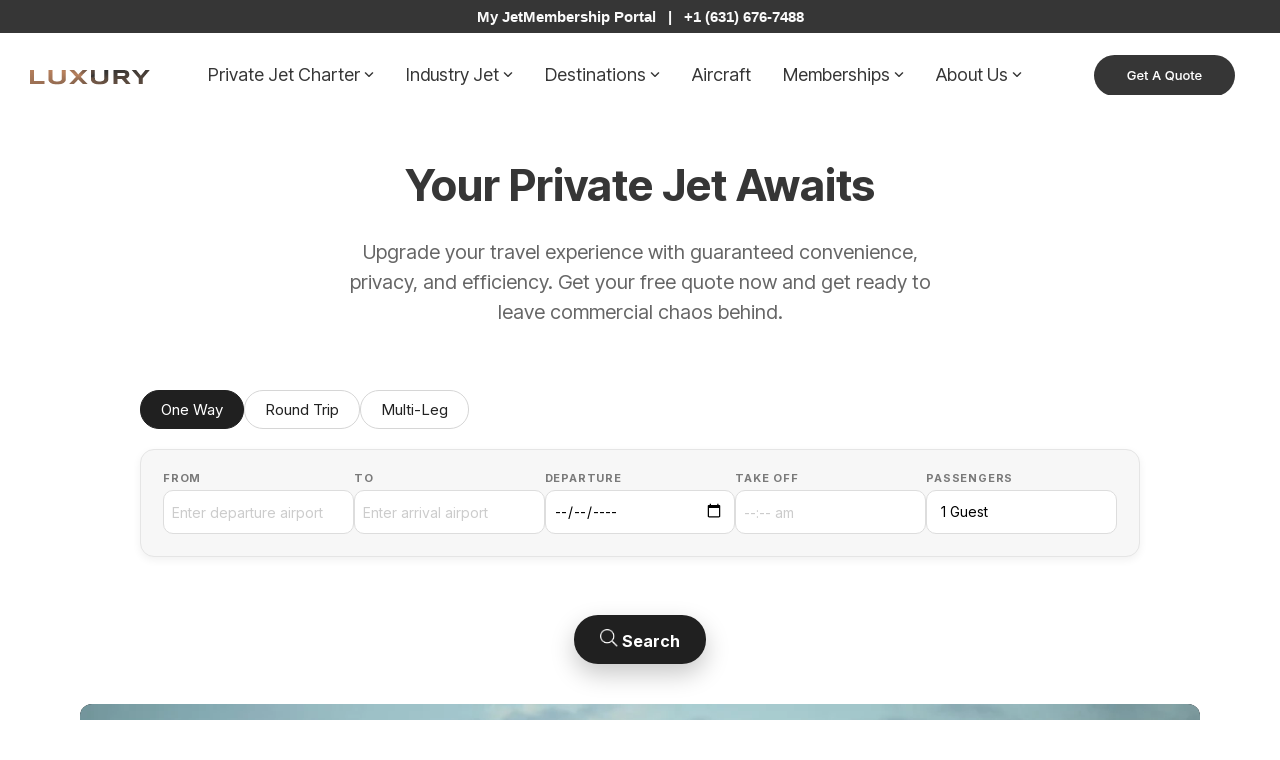

--- FILE ---
content_type: text/html; charset=UTF-8
request_url: https://luxuryaircraftsolutions.com/
body_size: 31970
content:
<!doctype html><html lang="en"><head>
    <meta charset="utf-8">
    <title>Private Jet Charter</title>
    <link rel="shortcut icon" href="https://luxuryaircraftsolutions.com/hubfs/Luxury%20Favicon.png">
    <meta name="description" content="Experience premier private jet charter &amp; executive aviation with Luxury Aircraft Solutions. Fly safely in ultimate luxury. Request a quote today.">
    
    
    
    
    
    <meta name="viewport" content="width=device-width, initial-scale=1">

    <script src="/hs/hsstatic/jquery-libs/static-1.1/jquery/jquery-1.7.1.js"></script>
<script>hsjQuery = window['jQuery'];</script>
    <meta property="og:description" content="Experience premier private jet charter &amp; executive aviation with Luxury Aircraft Solutions. Fly safely in ultimate luxury. Request a quote today.">
    <meta property="og:title" content="Private Jet Charter">
    <meta name="twitter:description" content="Experience premier private jet charter &amp; executive aviation with Luxury Aircraft Solutions. Fly safely in ultimate luxury. Request a quote today.">
    <meta name="twitter:title" content="Private Jet Charter">

    

    
    <style>
a.cta_button{-moz-box-sizing:content-box !important;-webkit-box-sizing:content-box !important;box-sizing:content-box !important;vertical-align:middle}.hs-breadcrumb-menu{list-style-type:none;margin:0px 0px 0px 0px;padding:0px 0px 0px 0px}.hs-breadcrumb-menu-item{float:left;padding:10px 0px 10px 10px}.hs-breadcrumb-menu-divider:before{content:'›';padding-left:10px}.hs-featured-image-link{border:0}.hs-featured-image{float:right;margin:0 0 20px 20px;max-width:50%}@media (max-width: 568px){.hs-featured-image{float:none;margin:0;width:100%;max-width:100%}}.hs-screen-reader-text{clip:rect(1px, 1px, 1px, 1px);height:1px;overflow:hidden;position:absolute !important;width:1px}
</style>

<link rel="stylesheet" href="https://luxuryaircraftsolutions.com/hubfs/hub_generated/template_assets/1/186723838335/1767883757510/template_main-head.min.css">
<link class="hs-async-css" rel="preload" href="https://luxuryaircraftsolutions.com/hubfs/hub_generated/template_assets/1/186723647888/1767883762090/template_main-foot.min.css" as="style" onload="this.onload=null;this.rel='stylesheet'">
<noscript><link rel="stylesheet" href="https://luxuryaircraftsolutions.com/hubfs/hub_generated/template_assets/1/186723647888/1767883762090/template_main-foot.min.css"></noscript>
<link rel="stylesheet" href="https://luxuryaircraftsolutions.com/hubfs/hub_generated/template_assets/1/186734464855/1766762328011/template_child.min.css">

<style>
  
 .hhs-top-bar .hs-menu-wrapper.hs-menu-flow-horizontal>ul li a {
	max-width: none !important;
	vertical-align: bottom;
  padding: 5px 0;
  position: relative;
}

.hhs-top-bar .mega-menu .hs-menu-wrapper > ul > li > ul:before {
	content: '';  
}

.hhs-top-bar .hs-menu-wrapper.hs-menu-flow-horizontal>ul li.hs-item-has-children>a {
  display:flex;
  align-items:center;
}

.hs-menu-wrapper.hs-menu-flow-horizontal>ul li.hs-item-has-children>a svg {
  margin-left:4px !important;
  width: 10px;
}

.hhs-top-bar .hs-menu-wrapper.hs-menu-flow-horizontal>ul li.hs-menu-depth-1 {
 position: relative; 
}

.hhs-top-bar .hs-menu-wrapper.hs-menu-flow-horizontal>ul li.hs-menu-depth-1:hover:after {
 width: 100%;
}

.hhs-top-bar .hs-menu-wrapper.hs-menu-flow-horizontal>ul li.hs-menu-depth-1.active:after,
.hhs-top-bar .hs-menu-wrapper.hs-menu-flow-horizontal>ul li.hs-menu-depth-1.active-branch:after,
.hhs-top-bar .hs-menu-wrapper.hs-menu-flow-horizontal>ul li.hs-menu-depth-1:after {
    content: '';
    position: absolute;
    left: 0px;
    bottom: 4px;
    width: 0;
    height: 2px;
    transition: width 220ms ease-in;
}
.hhs-top-bar .hs-menu-wrapper.hs-menu-flow-horizontal>ul li.hs-menu-depth-1.active:after,
.hhs-top-bar .hs-menu-wrapper.hs-menu-flow-horizontal>ul li.hs-menu-depth-1.active-branch:after{
 width: 100%;
}

.hhs-top-bar .hs-menu-wrapper.hs-menu-flow-horizontal .mega-menu ul li.hs-menu-depth-1:after {
 height: 0; 
}



.hhs-menu-toggle {
	padding-left: 1em;
	display: flex;
	z-index: 1001;
}

.hhs-side-menu .hhs-menu-toggle {
  text-align: right;
  float: right;
  margin-right: 15px;
}

.hhs-side-menu.is-open .hhs-menu-toggle {
  display: block;
}

.hhs-side-menu .hhs-menu-toggle button {
  position: relative;
}

.hamburger-icon {
	width: 1.6em;
	height: 1em;
	position: relative;
	display: block;
	margin: auto;
}
.hamburger-icon .line {
	display: block;
	background: #666;
	width: 1.6em;
	height: 3px;
	position: absolute;
	left: 0;
	border-radius: 0.025em;
	transition: all 0.4s;
	border-radius: 1em;
}
.hamburger-icon .line.line-1 {
	top: 0;
}
.hamburger-icon .line.line-2 {
	top: 50%;
}
.hamburger-icon .line.line-3 {
	top: 100%;
}


.hamburger-icon.active .line-1 {
	transform: translateY(0.75em) translateX(0) rotate(45deg);
}
.hamburger-icon.active .line-2 {
	opacity: 0;
}
.hamburger-icon.active .line-3 {
	transform: translateY(-0.25em) translateX(0) rotate(-45deg);
}

.hhs-side-menu__mobile-controls {
	padding-right: 1em;
  margin-bottom: 0em;
  float: left;
}

.hhs-nav-grid {
	display: flex;
	align-items: center;
}

.hhs-nav-grid__extras {
	display: flex;
}



.hhs-top-bar .hs-search-field {
	position: relative;
	width: 1px;
  z-index: 1000000;
}

.hhs-top-bar .hs-search-field__bar {
	left: 0;
	max-width: 0;
	overflow: hidden;
	transition: all 0.125s ease-in-out;
  height: 100%;
}

.hhs-top-bar .hs-search-field__bar form {
 height: 100%; 
}

.hhs-top-bar .hs-search-field.is-open .hs-search-field__bar {
	width: 40vw;
	max-width: 40vw;
	left: -40vw;
  position: absolute;
}

.hhs-top-bar .hs-search-field__bar .hs-search-field__input {
	border: 0;
	border: 1px solid #ccc;
	position: relative;
	z-index: 1000;
  -webkit-border-radius: 3px 3px 3px 3px;
  border-radius: 3px 3px 3px 3px;
  padding: 5px 8px !important;
  height: 100%;
}

.top-bar-search {
	border: 0;
	background: none;
	padding: 4px;
	display: inline-block;
	margin-top: 0px;
	cursor: pointer;
  margin-right: 5px;
  display: flex;
  align-items: center;
}

  .top-bar-search svg {
   height: 18px;
    width: 18px;
  }
  
.hhs-side-menu .top-bar-search {
  position: absolute;
  top: 2px;
  right: 52px;
}

.hhs-side-menu__controls .hhs-lang-switch .globe_class:before,
.hhs-side-menu .fas {
 font-size: 20px; 
}

.hhs-menu-button {
	border: 0;
	background: none;
	display: inline-block;
	cursor: pointer;
}

@media (max-width: 575px) {
  .hhs-menu-button {
    vertical-align: super;
  }
}

.sc-site-header__menu .hs-menu-children-wrapper {
	padding: 0.33em 0 !important;
}

.sc-site-header__menu .hs-menu-item.hs-menu-depth-2 {
	width: 100%;
}

.hhs-top-bar .hs-menu-wrapper.hs-menu-flow-horizontal>ul li.hs-item-has-children ul.hs-menu-children-wrapper li a {
 padding: 10px 0px; 
}

.hhs-lang-switch .lang_list_class li a {
 padding: 10px; 
}


.hs-menu-wrapper.hs-menu-flow-horizontal>ul li.hs-item-has-children ul.hs-menu-children-wrapper {
 visibility: hidden;
  opacity: 0;
}



.hhs-side-menu .hhs-lang-switch .globe_class:before {
	color: #000; 
}

.hhs-side-menu {
	position: fixed;
	max-height: 100vh; 
	top: 0;
	bottom: 0;
	background-color: #fff;
	padding-top: 1em;
	z-index: 100001;
	overflow-y: auto;
	right: -100%;
	transition: all 0.5s ease-in-out;
}

.page-editor .hhs-side-menu {
	height: 0px; 
}

.hhs-side-menu.is-open {
	right: 0;
}

.body-wrapper.nav-is-open  {
	overflow-y: hidden;
}

.body-wrapper::after {
	content: '';
	position: absolute;
	top: 0;
	right: 0;
	bottom: 0;
	left: 100%;
	opacity: 0;
	pointer-events: none;
	z-index: 1000;
	transition: all 0.33s ease-in-out;
}

.body-wrapper.nav-is-open::after {
	left: 0;
	opacity: 1;
}

.hhs-side-menu__ctas {
	padding: 1.88em 2em 0em;
}

.hhs-side-menu__form {
	padding: 0em 2em 0em;
}
.hhs-side-menu__text {
	padding: 0em 2em 0em;
}

.hhs-side-menu__text.text-above {
 padding-top: 2em; 
}

.hhs-side-menu__ctas .hhs-header-cta {
	float: left;
	margin: 0 1em 0 0;
}
.hhs-side-menu__ctas .hhs-header-cta a {
 margin-bottom: 15px; 
}

.hs-menu-flow-vertical .hhs-nav-links {
	display: block;
}

.hs-menu-wrapper.hs-menu-flow-vertical>ul li a {
	padding: 0.2em 0 !important;
	max-width: 100%;
	width: 100%;
  overflow: visible;
}

.hhs-side-menu__mobile {
	padding: 1em 2.25em 0 2em;
}

.hhs-side-menu__mobile .sc-site-header__menu {
	padding-bottom: 1em;
	border-bottom: 1px solid rgba(125,125,125, 0.42);
}

.hhs-nav-links {
	margin: 0 !important;
  vertical-align: bottom;
}

.hs-menu-wrapper.hs-menu-flow-vertical>ul li.hs-item-has-children ul.hs-menu-children-wrapper {
	font-size: 0.88em;
	display: block;
	visibility: visible;
	opacity: 1;
	position: static;
	background: none;
	padding-left: 1.33em !important;
	padding-top: 0 !important;
}

.hhs-side-menu .hs-menu-flow-vertical>ul li.hs-item-has-children ul.hs-menu-children-wrapper {
	max-height: 0;
	overflow: hidden;
  opacity: 0;
	transition: none;
  -webkit-transition: none;
  background-color: transparent !important;
}

.hhs-side-menu .hs-menu-flow-vertical>ul li.hs-item-has-children ul.hs-menu-children-wrapper.is-open {
	max-height: 100%;
  opacity: 1;
	transition: none ;
  -webkit-transition: none;
  margin-top: 15px;
}

.fa-caret-right::after {
	content: '\f0da';
}

.hhs-sidebar-nav-toggle {
  display: inline-block;
	border: 0;
	background: none;
	font-size: 1rem;
	padding: 0.25rem 0.66rem 0.25rem;
	line-height: 1;
  width: 48px;
  height: 48px;
  position: absolute;
  right: 0;
  top: -10px;
	-webkit-transition: all 300ms ease-in-out;
	-moz-transition: all 300ms ease-in-out;
	-ms-transition: all 300ms ease-in-out;
	-o-transition: all 300ms ease-in-out;
	transition: all 300ms ease-in-out;
}

.hhs-sidebar-nav-toggle.is-open > * {
	transform: rotate(45deg);
	-webkit-transition: all 300ms ease-in-out;
	-moz-transition: all 300ms ease-in-out;
	-ms-transition: all 300ms ease-in-out;
	-o-transition: all 300ms ease-in-out;
	transition: all 300ms ease-in-out;
}

.hhs-side-menu__extras {
	padding: 0.66em 2em;
}
.hhs-side-menu__extras .hs-menu-item {
	width: 100%;
}

.hhs-side-menu__extras .hs-menu-wrapper.hs-menu-flow-horizontal>ul li a {
	width: 100%;
	padding: 0.25em 0;
  overflow: visible;
}

.hhs-top-bar .hs-menu-wrapper.hs-menu-flow-horizontal>ul li.hs-item-has-children ul.hs-menu-children-wrapper {
  max-width: 250px;
  width: max-content;
  line-height: 1;
  -webkit-box-shadow: 0 0 4px 4px rgba(0,0,0,0.05);
  box-shadow: 0 0 4px 4px rgba(0,0,0,0.05);
}

.hs-menu-wrapper.hs-menu-flow-horizontal .mega-menu ul li.hs-item-has-children ul.hs-menu-children-wrapper {
  -webkit-box-shadow: 0 0 0px 0px rgba(0,0,0,0.0);
  box-shadow: 0 0 0px 0px rgba(0,0,0,0.0);
}

.hhs-top-bar .hs-menu-wrapper.hs-menu-flow-horizontal>ul li.hs-item-has-children ul.hs-menu-children-wrapper li a {
  line-height: 1;
  width: auto !important;
  padding: 10px 20px 10px 10px;
}

.hhs-side-menu__extras .hs-menu-wrapper.hs-menu-flow-horizontal>ul li.hs-item-has-children ul.hs-menu-children-wrapper {
  visibility: visible;
  opacity: 1;
  position: static;
}
.hhs-side-menu__extras .hs-menu-wrapper.hs-menu-flow-horizontal>ul li.hs-item-has-children ul.hs-menu-children-wrapper a {
 text-indent: 10px; 
}
.hhs-side-menu__extras .hs-menu-wrapper.hs-menu-flow-horizontal>ul li.hs-item-has-children ul.hs-menu-children-wrapper li li a {
 text-indent: 20px; 
}
  

body.user-is-tabbing .hs-menu-item.hs-menu-depth-1:focus-within > .hs-menu-children-wrapper {
  opacity: 1;
  visibility: visible;
}


body.user-is-tabbing .hs-menu-item.hs-menu-depth-2:focus-within > .hs-menu-children-wrapper {
  opacity: 1;
  visibility: visible;
}


body.user-is-tabbing .hs-menu-item.hs-menu-depth-3:focus-within > .hs-menu-children-wrapper {
  opacity: 1;
  visibility: visible;
}

.hhs-side-menu .hs-menu-wrapper.hs-menu-flow-horizontal>ul li.hs-item-has-children>a:after {
  content: '' !important;
}

@media (min-width: 510px) {
	.hhs-side-menu__mobile-controls {
		display: none;
	}
}


@media (max-width: 509px) {
	.hhs-nav-grid__extras .top-bar-search,
	.hhs-nav-grid__extras .hhs-lang-switch {
		display: none;
	}
}

.hhs-side-menu .sc-site-header__menu.hs-menu-flow-vertical {
	overflow: initial;
	height: auto;
}

.hhs-side-menu span {
	display: inline;
}

.hhs-side-menu__controls {
	position: relative; 
  width: 100%;
  z-index: 100000;
  margin: 0em 0 0 auto;
}


.hhs-side-menu__controls .hs-search-field .hs-search-field__bar {
 width: 0px;
  display: none;
}

.hhs-side-menu__controls .hs-search-field.is-open .hs-search-field__bar {
	width: 14.5em;
	max-width: 14.5em;
  top: -3px;
	left: 2em;
  display: block;
  position: absolute;
  height: 100px;
}

.hhs-side-menu__controls .hs-search-field {
	z-index: 1000; 
}

.hhs-side-menu__controls .hs-search-field input {
	padding: 8px;
  font-size: 16px;
  border: 1px solid #dddddd;
  -webkit-border-radius: 3px;
  border-radius: 3px;
  outline: none;
  box-shadow: none;
}

.hhs-side-menu .hs-menu-wrapper.hs-menu-flow-vertical li a {
  white-space: inherit;
}

.hhs-side-menu__footer {
	padding: 2em;
	text-align: right;
}

.hhs-side-menu__footer i {
	font-size: 18px;
	padding: 5px;
}
.hhs-side-menu__footer i span {
	display: none;
}


.hhs-side-menu__footer svg {
	width: 28px;
  height: 28px;
	padding: 5px;
}


.hhs-side-menu {
	display: flex;
	flex-direction: column;
}



.hhs-top-bar div.hs_cos_wrapper_type_cta {
	display: inline; 
}



.mega-menu {
	left: 0; 
	position: fixed;
	width: 100%;
	padding:15px;
	z-index: 10000;
	box-shadow: 0 4px 5px 0 rgba(0,0,0,0.1);
}

.mega-menu {
	opacity: 0; 
	pointer-events: none; 
	transition: opacity .2s ease-in-out,
				max-height .8s ease-in-out,
				padding .2s ease-in-out;
  transition-delay: 300ms;
	max-height: 0;
	padding: 0;
  cursor: default;
  box-sizing: border-box;
  background-clip: padding-box;
}
.mega-menu.active {
	opacity: 1;
	visibility: visible; 
	pointer-events: inherit;
	max-height: 10000px;
	padding: 50px 0; 
}

.mega-menu::before {
	content: '';
	width: 100%;
	display: block;
	background: transparent;
	position: absolute;
  pointer-events: auto;
}

.mega-menu.mega-scrolled {
	top: 55px; 
}


.side-bar-nav {
	height:680px;
	overflow-y: scroll;
}

.side-bar-nav .hs-menu-wrapper.hs-menu-flow-vertical.flyouts>ul li.hs-item-has-children ul.hs-menu-children-wrapper,
.mega-menu .hs-menu-wrapper.hs-menu-flow-vertical.flyouts>ul li.hs-item-has-children ul.hs-menu-children-wrapper {
	left: auto;
	top: auto;
	visibility: visible;
	opacity: 1;
	position: static; 
}

.mega-menu .hs-menu-wrapper.hs-menu-flow-vertical > ul {
	margin-bottom: 0px; 
}

.mega-menu .hs-menu-wrapper.hs-menu-flow-vertical>ul li a,
.mega-menu .widget-type-post_listing ul li a{
	padding: 2px 0px !important;
	width: auto !important;
	white-space: normal;
	text-indent: inherit;
}

.mega-menu .key-menu .hs-menu-wrapper.hs-menu-flow-vertical>ul li:first-child a {
	padding: 0px 0px !important;
	width: auto !important;
}


.mega-menu .hs-menu-wrapper.hs-menu-flow-vertical > ul li.hs-menu-depth-2 > a {
	font-size: .9em;
	padding-left: 5px;
}

.hhs-top-bar .mega-menu .hs-menu-wrapper.hs-menu-flow-horizontal>ul li{
 margin-top: 5px;
 margin-bottom: 5px;
}

.custom-menu-primary .mega-menu .hs-menu-wrapper>ul,
.custom-menu-primary .mega-menu .hs-menu-wrapper>ul ul,
.custom-menu-primary .mega-menu .widget-type-post_listing ul,
.custom-menu-primary .mega-menu .widget-type-post_listing ul ul{
	-webkit-box-shadow: none;
	box-shadow: none;
	background: transparent !important;
}

.custom-menu-primary .hs-menu-wrapper > ul ul,
.custom-menu-primary .mega-menu .key-menu .hs-menu-wrapper>ul,
.custom-menu-primary .mega-menu .key-menu .hs-menu-wrapper>ul ul {
	padding: 0px; 
}

.custom-menu-primary .mega-menu .hs-menu-wrapper>ul ul {
	min-width: 170px !important;
}

.custom-menu-primary .hs-menu-wrapper .mega-menu > ul > li,
.custom-menu-primary .mega-menu .hs-menu-wrapper>ul>li,
.hhs-header-menu .hs-menu-wrapper.hs-menu-flow-horizontal .mega-menu .hs-menu-flow-vertical ul li a,
.hhs-header-menu .hs-menu-wrapper.hs-menu-flow-horizontal .mega-menu .widget-type-post_listing ul li a{
	text-transform: none !important;
	font-weight: normal !important;
	display: block;
	clear: both;
}

.hhs-top-bar .mega-nav-con .hs-menu-wrapper.hs-menu-flow-horizontal>ul li a {
	padding-bottom: 5px;
}

.hhs-header-menu .hs-menu-wrapper.hs-menu-flow-horizontal .mega-menu .key-menu.hs-menu-flow-vertical ul li:first-child a {
	line-height: 1em; 
}

.custom-menu-primary .mega-menu .hs-menu-wrapper > ul > li, 
.custom-menu-primary .hs-menu-wrapper .mega-menu > ul > li {
	margin-left: 0px !important;
}

.custom-menu-primary .mega-menu .hs-menu-wrapper>ul ul {
	padding: 0px 0  10px 10px !important; 
}

.hhs-header-menu .hs-menu-wrapper.hs-menu-flow-horizontal .mega-menu>ul li a {
	font-weight: normal !important; 
}

.custom-menu-primary .hs-menu-wrapper .mega-menu ul>li>ul:before,
.hs-menu-wrapper.hs-menu-flow-horizontal .mega-menu ul li.hs-item-has-children>a:after {
	display: none !important; 
}

.custom-menu-primary .mega-menu .hs-menu-wrapper > ul li a:hover {
	background-color: transparent !important; 
}

.custom-menu-primary .mega-menu .hs-menu-wrapper > ul {
	float: none !important; 
}

.hs-menu-wrapper.hs-menu-flow-horizontal .mega-menu ul li.hs-item-has-children ul.hs-menu-children-wrapper {
	display: block;
	opacity: 1;
	visibility: visible;
	position: static;
}


.mega-text-con {
	white-space: normal; 
}
.mega-text-con ul {
	padding-left: 20px !important; 
}
.mega-text-con li {
	list-style-type: disc; 
	width: 100%;
}

.custom-menu-primary .hs-menu-wrapper > ul .mega-menu ul {
	background: transparent !important; 
	box-shadow: none !important;
	-webkit-box-shadow: none !important;
}
  


@media (max-width: 922px){
	.mega-menu.active {
		display: none !important;
		opacity: 0;
	}
	.hhs-header-menu .hs-menu-wrapper.hs-menu-flow-horizontal>ul li a span {
		padding: 0px !important; 
	}
	.header-container-wrapper .container-fluid .mega-menu {display: none !important;}
	.header-container-wrapper .container-fluid .row-fluid .mega-menu,
	.custom-menu-primary .mega-menu {
		display: none;
		opacity: 0;
		visibility: hidden;
	}
}

.mega-nav-con .hs-menu-item {
	width: 100%;
}

.mega-nav-con .hs-menu-wrapper.hs-menu-flow-horizontal>ul li.hs-item-has-children ul.hs-menu-children-wrapper {
	display: block;
	width: 100%;
	visibility: visible;
	opacity: 1;
	position: static;
	background: none;
	padding-left: 0.33em !important;
}

.mega-nav-con .hs-menu-wrapper.hs-menu-flow-horizontal>ul li a {
	padding: 0.33em 0;
}

[class^=mega-drop].loaded::before {
 display: block;
   width: 20px;
  height: 20px;
  position: absolute;
  right: -20px;
  top: 0;
}

.hs-menu-wrapper.hs-menu-flow-horizontal>ul li.hs-item-has-children>a .mega-menu svg {
 width: auto !important; 
}



.hhs-nav {
	padding-right: 0 !important;
	padding-left: 0 !important;
}


.hhs-alt-nav .hhs-header-logo .logo-sticky,
.hhs-header-logo .logo-standard {
	display: block;
}

.hhs-alt-nav .hhs-header-logo .logo-standard,
.hhs-header-logo .logo-sticky {
	display: none;
}
.sticky-menu .hhs-header-logo .logo-standard {
	display: none;
}
.sticky-menu .hhs-header-logo .logo-sticky {
	display: block;
}

.hhs-header-logo,
.hhs-nav-opt-items {
	display: table-cell;
	vertical-align: middle;
}

.hhs-header-logo {
	position: relative;
	z-index: 10;
}

.hhs-header-menu {
	float: right !important;
}



 
 .hhs-lang-switch {
   float: right;
 }

.hhs-lang-switch span {
  display: flex;
  height: 100%;
}
 
 .hhs-lang-switch .lang_switcher_class {
   padding: 7px 10px;
   display: flex;
   align-items:center;
 }
 
 .hhs-lang-switch .globe_class {
   background-image: none !important;
   -webkit-font-smoothing: antialiased;
   display: inline-block;
   font-style: normal;
   font-variant: normal;
   text-rendering: auto;
   line-height: 1;
   font-weight: 900;
 }


.hhs-side-menu__controls .hhs-lang-switch {
	position: absolute;
	top: 5px;
	right: 100px;
}

.hhs-side-menu__controls .hhs-lang-switch .lang_switcher_class {
	padding: 0px;
	margin-top: 0;
}

 
 .hhs-lang-switch .lang_list_class {
   text-align: left;
   border: none;
   top: 35px;
   left: -10px;
   padding-top: 0px !important;
   -webkit-box-shadow: 0 0 5px 0px rgba(0,0,0,0.1);
   box-shadow: 0 0 5px 0px rgba(0,0,0,0.1);
   min-width: 100px;
   width: max-content;
 }

.hhs-side-menu .hhs-lang-switch .lang_list_class {
   top: 30px;
  z-index: 1000;
}
 
 .hhs-lang-switch .lang_list_class:before {
    border: none;
   width: 100% !important;
   height: 15px !important;
   background-color: transparent;
   margin-left: auto;
   left: auto;
 }
 .hhs-lang-switch .lang_list_class:after {
   border: 5px solid transparent;
   left: 85px;
   top: -10px;
 }
 .hhs-side-menu .hhs-lang-switch .lang_list_class:after {
   left: 76px;
 }



 .hhs-lang-switch .lang_list_class li:first-child,
 .hhs-lang-switch .lang_list_class li{
   border: none !important; 
 }
 .hhs-lang-switch .lang_list_class li:first-child {
   padding-top: 10px; 
 }
 
 .hhs-lang-switch .lang_list_class li:last-child {
   padding-bottom: 10px; 
 }
 
 .hhs-lang-switch .lang_list_class li {
   padding: 0px; 
   margin-bottom: 0px;
 }
 

.hhs-lang-switch .lang_list_class li a {
  display: block;
}

.hhs-lang-switch,
.hhs-header-search,
.hhs-header-cta {
	float: right;
	margin-left: 15px;
	z-index: 1000;
	position: relative;
  display: flex;
}
  
.hhs-head-cta-1 {
  margin-right: 15px;
}

.hhs-lang-switch a,
.hhs-header-search a{
	padding: 10px 5px;
	display: block;
}

.hhs-header-search a i {
	vertical-align: bottom;
}

.hhs-lang-switch .globe_class svg {
	vertical-align: middle;
}


.hhs-header-mod .hs-menu-wrapper.hs-menu-flow-horizontal > ul li.hs-item-has-children ul.hs-menu-children-wrapper li {
	width: 100%;
	display: block;
	clear: both;
}

.hhs-header-hat {
	position: relative;
	z-index: 1000;
}


.hhs-header-hat .col-12 {
	padding-left: 0px;
	padding-right: 0px;
}

.hhs-header-hat .col-12 * {
 margin-bottom: 0px; 
}

.hhs-hat-menu .hs-menu-wrapper.hs-menu-flow-horizontal>ul {
	float: right;
}
.hhs-header-menu .hs-menu-wrapper.hs-menu-flow-horizontal>ul li a span {
	padding: 10px 0;
}



.hhs-header-menu .hs-menu-wrapper.hs-menu-flow-horizontal>ul li .mega-menu a {
	color: #555555 !important;
	padding: 5px;
	text-transform: none;
}

.hhs-top-bar .hs-menu-wrapper.hs-menu-flow-horizontal>ul li .mega-menu a {
  white-space: normal !important;
}

.hs-menu-wrapper.hs-menu-flow-horizontal .mega-menu ul li.hs-item-has-children ul.hs-menu-children-wrapper {
	display: block;
	opacity: 1;
	visibility: visible;
	position: static;
}

.mega-text-con {
	white-space: normal; 
}
.mega-text-con ul {
	padding-left: 20px !important; 
}
.mega-text-con li {
	list-style-type: disc; 
	width: 100%;
}

.custom-menu-primary .hs-menu-wrapper > ul .mega-menu ul {
	background: transparent !important; 
	box-shadow: none !important;
	-webkit-box-shadow: none !important;
}



.hhs-hat-menu .hs-menu-wrapper.hs-menu-flow-horizontal>ul {
	margin-right: 0px;
}

.hhs-hat-menu .hs-menu-wrapper.hs-menu-flow-horizontal>ul li a {
	max-width: none;
	overflow: visible;
}




.custom-menu-primary .hs-menu-wrapper {
	overflow: visible !important;
}

.custom-menu-primary .hs-menu-wrapper > ul{
	float: right;
}

.custom-menu-primary .hs-menu-wrapper > ul > li{
	font-weight: normal;
	margin-left: 0px !important;
	margin-bottom: 0px;
}

.custom-menu-primary .hs-menu-wrapper > ul > li > a{
	padding: 10px 15px;
	position: relative;
	display: block;
}

.custom-menu-primary a:hover {
	color: #000000;
}


.hs-menu-children-wrapper .hs-menu-item.active,
.custom-menu-primary .hs-menu-wrapper .hs-menu-children-wrapper li.active a:hover,
.sticky-menu .hs-menu-item.active,
.sticky-menu .custom-menu-primary .hs-menu-wrapper > ul li.active a:hover{
	background-color: transparent !important;
	cursor: default !important;
}
  

.sticky-menu {
	visibility: hidden;
	-webkit-transform: translateY(-100%);
	-ms-transform: translateY(-100%);
	-o-transform: translateY(-100%);
	transform: translateY(-100%);
	-webkit-transition: all .3s ease;
	-o-transition: all .3s ease;
	transition: all .3s ease;
	opacity: 0;
	-webkit-box-shadow: 0 2px 3px 1px rgba(0,0,0,.1);
	box-shadow: 0 2px 3px 1px rgba(0,0,0,.1);
}

.sticky-menu.active {
	z-index: 999;
	position: fixed;
	top: 0;
	left: 0;
	right: 0;
	visibility: visible;
	-webkit-transform: translateY(0);
	-ms-transform: translateY(0);
	-o-transform: translateY(0);
	transform: translateY(0);
	transition: all .3s ease;
	opacity: 1;
}


.sticky-menu .widget-type-logo img {
	height: 35px !important;
	width: auto !important;
	margin: 10px 0;
}

.hhs-header.sticky-menu.active {
	padding: 5px 0px !important;
}

.custom-menu-primary.js-enabled .hamburger {
	display: none;
}

@media (max-width: 922px){
	.sticky-menu.active {
		position: static !important;
	}
	.sticky-menu .widget-type-cta {
		display: none;
	}
	.sticky-menu .widget-type-logo img {
		margin: 0;
	}
	.sticky-menu .page-center {
		padding: 0 10px !important;
	}
	.hhs-nav {
		position: relative;
	}
	.hhs-nav-opt-items {
		padding-right: 40px;
	}
	.custom-menu-primary.js-enabled {
		float: none;
		position: absolute;
		top: 0px;
		left: 0px;
	}
	.custom-menu-primary .hs-menu-wrapper,
	.custom-menu-primary.js-enabled .hs-menu-wrapper,
	.custom-menu-primary.js-enabled .hs-menu-children-wrapper{
		display: none;
	}
	.custom-menu-primary.js-enabled .hamburger {
		display: inline-block;
	}
	.hhs-header-menu .hs-menu-wrapper.hs-menu-flow-horizontal>ul li a {
		padding: 0px 15px;
	}
	.hhs-header-logo {
		position: relative;
		z-index: 1000;
	}
	.custom-menu-primary.js-enabled .hs-menu-wrapper > ul > li{
		margin-left: 0px !important;
	}
	.hamburger {
		padding-top: 10px; 
	}
}

@media (max-width: 575px){
	nav {
		transition: height 0.5s ease-in-out;
	}
	.hhs-header-mod .hhs-nav {
		padding-top: 25px; 
	}
	.custom-menu-primary.js-enabled {
		top: 20px; 
	}
	.hhs-hat-menu {
		position: relative;
	}
	.hhs-hat-menu .hs-menu-wrapper.hs-menu-flow-horizontal>ul li a {
		text-align: center !important;
		padding: 0 !important;
	}
	.hhs-hat-menu .hs-menu-wrapper.hs-menu-flow-horizontal ul li li a {
		padding: 2px 10px !important;
	}
	.hhs-hat-menu .hhs-header-search a {
		padding: 5px 0px 5px 10px;
	}

	.hhs-hat-menu .hs-menu-wrapper.hs-menu-flow-horizontal>ul,
	.hhs-hat-menu > ul {
		width: 100% !important;
		margin: 0px auto !important;
		float: none !important;
    text-align: center;
	}
  
  .hhs-hat-menu .hs-menu-wrapper.hs-menu-flow-horizontal>ul li.hs-menu-depth-1 {
   display: inline-block;
    text-align: center;
    padding: 0 5px;
  }
  .hhs-hat-menu .hs-menu-children-wrapper:before {
   text-align: left; 
  }
}


  
  
  
  .hhs-top-bar {
    background-color: rgba(255, 255, 255, 1);
    padding: 10px 0;
    
      position: absolute;
      left: 0;
      right: 0;
      z-index: 999;
    
  }
  .hhs-top-bar.sticky-menu.active {
    padding: 5px 0; 
  }
  
  @media (min-width: 992px) {
    
      .hhs-header-hat .container,
      .hhs-top-bar .container {
        padding-right: 30px;
        padding-left: 30px;
      }
    
  }
  
  
  
  .hhs-top-bar.hhs-alt-nav .logo-sticky,
  .logo-standard  {
    max-width: 120px;
    float: left;
  }
  
  .hhs-top-bar.hhs-alt-nav.sticky-menu.active .logo-sticky,
  .logo-sticky  {
    max-width: 100px;
    float: left;
  }
  
  .hhs-header-logo {
    padding-top:  0px;
  }
  
  
  .hhs-nav-grid__menu {
    
      margin: 0 auto;
    
  }
  
  .hhs-top-bar .hs-menu-wrapper.hs-menu-flow-horizontal>ul li a,
  .hs-menu-wrapper.hs-menu-flow-horizontal ul.hhs-nav-links .hs-menu-item a {
    color: rgba(54, 54, 54, 1.0);
  }
  
  
  .hhs-top-bar .hs-menu-wrapper.hs-menu-flow-horizontal>ul li {
    margin: 15px 16px;
  }
  
  .hhs-top-bar .hs-menu-wrapper.hs-menu-flow-horizontal>ul li a:hover,
  .hs-menu-wrapper.hs-menu-flow-horizontal ul.hhs-nav-links .hs-menu-item a:hover,
  .hhs-top-bar .hs-menu-wrapper.hs-menu-flow-horizontal>ul li a:hover{
    color: rgba(187, 131, 95, 1.0);
  } 
  
  .hhs-top-bar .hs-menu-wrapper.hs-menu-flow-horizontal>ul li a svg,
  .hhs-header-search a svg,
  .hhs-lang-switch svg,
  .top-bar-search svg{
    fill: rgba(54, 54, 54, 1);
  }
  .hhs-top-bar .hs-menu-wrapper.hs-menu-flow-horizontal>ul li a:hover svg {
   fill: rgba(187, 131, 95, 1.0); 
  }
  
  .hhs-top-bar .hs-menu-wrapper.hs-menu-flow-horizontal>ul li a svg {
    -webkit-transition: fill 400ms ease-in-out;
    -moz-transition: fill 400ms ease-in-out;
    -ms-transition: fill 400ms ease-in-out;
    -o-transition: fill 400ms ease-in-out;
    transition: fill 400ms ease-in-out;
  }
  .hhs-top-bar .hs-menu-wrapper.hs-menu-flow-horizontal>ul li li a svg {
    -moz-transform: rotate(-90deg);
    -webkit-transform: rotate(-90deg);
    -o-transform: rotate(-90deg);
    -ms-transform: rotate(-90deg);
    transform: rotate(-90deg);
    vertical-align: sub;
  }
  
  .hhs-top-bar .hs-menu-wrapper.hs-menu-flow-horizontal>ul li.hs-menu-depth-1.active:after,
  .hhs-top-bar .hs-menu-wrapper.hs-menu-flow-horizontal>ul li.hs-menu-depth-1:after {
    background-color: rgba(187, 131, 95, 1.0);
  }
  
  
  
  .hhs-lang-switch .globe_class svg{
    fill: rgba(54, 54, 54, 1);
  }
  
  .lang_list_class li {
     background: rgba(255, 255, 255, 1) !important;
  }
  
  .hhs-lang-switch .lang_list_class:after {
   border-bottom-color: rgba(255, 255, 255, 1) !important;
  }
  
  
 
  .hhs-hat-menu .hs-menu-children-wrapper,
  .sc-site-header__menu .hs-menu-children-wrapper {
    background-color: rgba(255, 255, 255, 1) !important;
  }
  
  .sc-site-header__menu .mega-menu .hs-menu-children-wrapper {
    background-color: transparent !important;
  }
  
  .hhs-hat-menu .hs-menu-children-wrapper:before,
  .hs-menu-wrapper.hs-menu-flow-horizontal>ul li.hs-item-has-children ul.hs-menu-children-wrapper:before {
     color: rgba(255, 255, 255, 1) !important;
  }
  
  .hhs-hat-menu .hs-menu-children-wrapper li a,
  .hhs-lang-switch .lang_list_class li a,
  .custom-menu-primary .hs-menu-wrapper > ul li a, 
  .hs-menu-wrapper.hs-menu-flow-horizontal > ul li.hs-item-has-children ul.hs-menu-children-wrapper li a,
  .hhs-lang-switch .lang_list_class li a {
    color: #363636;
    font-size: 14px !important;
  }
  
  .hhs-hat-menu .hs-menu-children-wrapper li a:hover,
  .hhs-lang-switch .lang_list_class li a:hover,
  .hs-menu-wrapper.hs-menu-flow-horizontal ul.hhs-nav-links .hs-menu-item.hs-menu-depth-2 a:hover,
  .hhs-top-bar .hs-menu-wrapper.hs-menu-flow-horizontal>ul li.hs-item-has-children ul.hs-menu-children-wrapper li a:hover{
   background-color: rgba(187, 131, 95, 1) !important;
  }
  
  .hhs-hat-menu .hs-menu-children-wrapper li a:hover,
  .hhs-lang-switch .lang_list_class li a:hover,
  .custom-menu-primary .hs-menu-wrapper > ul li.hs-item-has-children ul.hs-menu-children-wrapper li a:hover,
  .hs-menu-wrapper.hs-menu-flow-horizontal ul.hhs-nav-links .hs-menu-item.hs-menu-depth-2 a:hover,
  .hhs-top-bar .hs-menu-wrapper.hs-menu-flow-horizontal>ul li.hs-item-has-children ul.hs-menu-children-wrapper li a:hover{
   color: #fff !important;
  }
  
  .hhs-top-bar.hhs-alt-nav .hs-menu-wrapper.hs-menu-flow-horizontal>ul li.hs-menu-item.hs-menu-depth-2 a:hover svg {
    fill: #fff !important;
  }
  
  .custom-menu-primary .hs-menu-wrapper > ul li.hs-item-has-children ul.hs-menu-children-wrapper li.active a:hover {
    color: #363636 !important;
  }
  
  .hhs-top-bar.hhs-alt-nav .hs-menu-wrapper.hs-menu-flow-horizontal ul.hhs-nav-links ul .hs-menu-item.sub-active > a,
  .hhs-top-bar .hs-menu-wrapper.hs-menu-flow-horizontal ul.hhs-nav-links ul .hs-menu-item.sub-active > a{
      background-color: rgba(242, 245, 248, 1) !important;
     color: #444444 !important;
    }
    
  
  
  .hhs-top-bar.hhs-alt-nav.sticky-menu,
  .hhs-top-bar.sticky-menu,
  .hhs-top-bar.hhs-alt-nav{
    background-color: rgba(255, 255, 255, 0.95);
  }
  .sticky-menu.active {
    background-color: rgba(255, 255, 255, 0.95);
  }
  
  .hhs-top-bar.sticky-menu .hs-menu-wrapper.hs-menu-flow-horizontal>ul li a,
  .hhs-top-bar.hhs-alt-nav .hs-menu-wrapper.hs-menu-flow-horizontal>ul li a,
  .hhs-top-bar.hhs-alt-nav .hs-menu-wrapper.hs-menu-flow-horizontal ul.hhs-nav-links .hs-menu-item a,
  .sticky-menu .hs-menu-wrapper.hs-menu-flow-horizontal ul.hhs-nav-links li a,
  .sticky-menu .hhs-lang-switch .globe_class:before{
    color: rgba(68, 68, 68, 1.0);
  }
  
  .hhs-top-bar.hhs-alt-nav .hhs-lang-switch .globe_class svg {
     fill: rgba(68, 68, 68, 1.0);
  }
  
  .hhs-top-bar.sticky-menu .hs-menu-wrapper.hs-menu-flow-horizontal>ul li a svg,
  .sticky-menu .hhs-nav-grid__extras svg,
  .hhs-top-bar.hhs-alt-nav .hhs-header-search a svg {
    fill: rgba(68, 68, 68, 1.0);
  }
  
  .hhs-top-bar.hhs-alt-nav .hs-menu-wrapper.hs-menu-flow-horizontal ul.hhs-nav-links ul .hs-menu-item a {
    color: #363636;
  }
  
  .hhs-top-bar.sticky-menu .hs-menu-wrapper.hs-menu-flow-horizontal>ul li a:hover,
  .hhs-top-bar.hhs-alt-nav .hs-menu-wrapper.hs-menu-flow-horizontal>ul li a:hover,
  .hhs-top-bar.hhs-alt-nav .hhs-top-bar .hs-menu-wrapper.hs-menu-flow-horizontal .hs-menu-depth-1:first-child:hover,
  .hhs-top-bar.hhs-alt-nav .fas:hover,
  .sticky-menu .hhs-top-bar .hs-menu-wrapper.hs-menu-flow-horizontal .hs-menu-depth-1:first-child:hover,
  .sticky-menu .hs-menu-wrapper.hs-menu-flow-horizontal ul.hhs-nav-links li a:hover,
  .sticky-menu .hhs-header-search a i:hover{
    color: rgba(0, 0, 0, 1.0) !important;
  }
  .hhs-top-bar.sticky-menu .hs-menu-wrapper.hs-menu-flow-horizontal>ul li a:hover svg,
  .hhs-top-bar.hhs-alt-nav .hs-menu-wrapper.hs-menu-flow-horizontal>ul li a:hover svg {
   fill: rgba(0, 0, 0, 1.0) !important; 
  }
  
  
  
  .hhs-top-bar.hhs-alt-nav .hs-menu-wrapper.hs-menu-flow-horizontal>ul li a svg, 
  .hhs-top-bar.hhs-alt-nav .hhs-header-search a svg, 
  .hhs-top-bar.hhs-alt-nav .top-bar-search svg {
    fill: rgba(68, 68, 68, 1) !important;
  }
  
  
  .hhs-top-bar.hhs-alt-nav .hs-menu-wrapper.hs-menu-flow-horizontal>ul li.hs-menu-depth-1.active:after,
  .hhs-top-bar.hhs-alt-nav .hs-menu-wrapper.hs-menu-flow-horizontal>ul li.hs-menu-depth-1:after,
  .sticky-menu.hhs-top-bar .hs-menu-wrapper.hs-menu-flow-horizontal>ul li.hs-menu-depth-1.active:after,
  .sticky-menu.hhs-top-bar .hs-menu-wrapper.hs-menu-flow-horizontal>ul li.hs-menu-depth-1:after {
    background-color: rgba(187, 131, 95, 1.0);
  }
 
  
  
  .hhs-header-cta .cta-secondary,
  .hhs-header-cta .cta-tertiary,
  .hhs-header-cta .cta-primary,
  .hhs-header-cta .cta-four,
  .hhs-header-cta .cta-five{
    padding: 18px 22px !important;
    font-size: 8px !important;
    -webkit-box-shadow: none;
    box-shadow: none;
  }
  
   
   
  
  .hhs-side-menu {
   width:  400px;
  }
  
  .hhs-side-menu {
   background-color:  rgba(255, 255, 255, 1.0);
  }
  
  .body-wrapper::after {
    background-color:  rgba(0, 0, 0, 0.6);
  }
  
  
  
  .hamburger-icon .line {
    background: rgba(54, 54, 54, 1.0);
  }
  
  .hhs-top-bar.hhs-alt-nav .hamburger-icon .line,
  .sticky-menu .hamburger-icon .line {
    background: rgba(54, 54, 54, 1.0);
  }
  
  .hamburger-icon.active .line {
    background: rgba(54, 54, 54, 1.0);
  }
  .hhs-side-menu .top-bar-search svg,
  .hhs-side-menu .hhs-lang-switch .globe_class svg {
    fill: rgba(54, 54, 54, 1.0);
  }
  .hhs-side-menu .top-bar-search {
    padding: 4px;
  }
  .hhs-side-menu .top-bar-search svg {
   height: 20px;
    width: 20px;
  }
  
  
    .hhs-side-menu__controls .hhs-lang-switch {
      right: 70px !important;   
    }
  
  
  
  .hhs-side-menu .hhs-lang-switch .globe_class:before,
  .hhs-side-menu .fas{
    color: rgba(54, 54, 54, 1.0);
  }
  
  .hhs-top-bar .fas {
    fill: #363636;
  }
  
  .hhs-side-menu__footer a svg,
  .hhs-side-menu__footer a:visited svg {
    fill: #333333;
  }
  
  .hhs-side-menu__footer a:hover svg,
  .hhs-side-menu__footer a:focus svg {
    fill: #666666;
  }
  
  
  
  .hhs-side-menu .hhs-side-menu__mobile li a {
    font-size: 15px;
    font-weight: bold;
    color: rgba(54, 54, 54, 1.0);
  }
  
  .hhs-side-menu .hhs-side-menu__mobile li a:hover {
    color: rgba(187, 131, 95, 1.0);
  }
  
  .hhs-sidebar-nav-toggle svg {
    fill: rgba(153, 153, 153, 1.0);
  }
  
  
  
  .hhs-side-menu__extras .hs-menu-item a,
  .hhs-side-menu__extras .hs-menu-wrapper.hs-menu-flow-horizontal>ul li.hs-item-has-children ul.hs-menu-children-wrapper a {
    font-size: 14px;
    font-weight: nomral;
    color: rgba(102, 102, 102, 1);
  }
  
  .hhs-side-menu__extras .hs-menu-item a:hover,
  .hhs-side-menu__extras .hs-menu-wrapper.hs-menu-flow-horizontal>ul li.hs-item-has-children ul.hs-menu-children-wrapper a:hover {
    color: rgba(187, 131, 95, 1);
  }
  
  
  
  
    .hhs-side-menu__text {flex: 1;}
  
  
  @media (max-width: 575px) {
    .hhs-side-menu {
     width: 100%; 
    }
  }
  
   
   
  
  
  
  
  
  
  
  
    .hhs-menu-toggle {
      display: none;  
    }
    @media (max-width: 850px) {
      .hhs-menu-toggle {
        display: block;  
      }
    }
    @media (max-width: 850px) {
      .hhs-menu-toggle {
        display: block;  
      }
    }
  
  
    
  
  .hhs-side-menu__ctas .hhs-side-cta-1,
  .hhs-side-menu__ctas .hhs-side-cta-2{
    display: none;
  }
  
  @media (max-width: 850px) {
      .hhs-extras-ctas,
      .hhs-extras-ctas .hhs-head-cta-1 {
        display: none;
      }
      .hhs-side-menu__ctas .hhs-side-cta-1 {
        display: inline-block;
        margin-right: 15px;
      }
    }
    @media (max-width: 850px) {
      .hhs-extras-ctas .hhs-head-cta-2 {
        display: none;
      }
      .hhs-side-menu__ctas .hhs-side-cta-2 {
        display: inline-block;
      }
    }
  
  
  
  
    @media (min-width: 850px) {
      .hhs-side-menu__mobile {
        display: none;
      }
    }

  @media (max-width: 850px) {
    .main-nav .sc-site-header__menu {
       display: none;
      }
    }
  
  
  
  
  
  
  
  
  
  
    .hhs-header-hat {
      background-color: rgba(54, 54, 54, 1.0);
      padding: 3px 0;
    }

    .hhs-hat-menu .hs-menu-wrapper.hs-menu-flow-horizontal>ul li.hs-menu-depth-1 a {
      color: rgba(238, 238, 238, 1.0);
      font-size: 13px;
      font-weight: bold;
      padding: 5px 0 5px 20px;
    }

    .hhs-hat-menu .hs-menu-wrapper.hs-menu-flow-horizontal>ul li.hs-menu-depth-1 a:hover {
      color: rgba(187, 131, 95, 1.0);
    }
  
    
     .hhs-hat-menu .hs-menu-wrapper.hs-menu-flow-horizontal>ul{
       float: none;
       margin-right: auto;
       margin-left: auto;
       display: table;
      }
    
    
   
  
  
  
   
  @media (max-width: 922px) {
    .custom-menu-primary .hs-menu-wrapper > ul {
       margin-top: 10px !important;
    }
    .custom-menu-primary .hs-menu-wrapper > ul,
    .custom-menu-primary .hs-menu-wrapper > ul li.active a:hover{
      background-color:  rgba(255, 255, 255, 1) !important;
    }
    .hhs-top-bar .hs-menu-wrapper.hs-menu-flow-horizontal>ul li a:hover,
    .custom-menu-primary .hs-menu-wrapper > ul li.active a:hover {
      color:  #363636 ;
    }
    .custom-menu-primary .hs-menu-wrapper > ul li{
      
        border-top: 1px solid rgba(0, 0, 0, .1) !important; 
      
    }
    .custom-menu-primary .hs-menu-wrapper > ul ul li{
      
        background-color: rgba(0, 0, 0, .05);
      
    }
    
      .sticky-menu.active {
        position: static !important;
      }
      .sticky-menu.active {
        display: none !important;
        height: 0px !important;
      }
    
  }
  
  
  @media (max-width: 575px) {
    .logo-standard, .logo-sticky {
      max-width: 100px !important;
    }
    
      .hhs-nav-opt-items .hhs-header-search {
        right: 3px;
      }
      .hhs-nav-opt-items .hhs-lang-switch
       {
        right: 33px;
      }
    
  }
  
  
</style>

<link rel="stylesheet" href="https://luxuryaircraftsolutions.com/hubfs/hub_generated/template_assets/1/186723838316/1767883763211/template_global-footer.min.css">
<style>
  
  
  
  #hs_cos_wrapper_global_footer .hhs-footer-mod {
    padding-top: 100px;
    padding-bottom: 25px;
    
    
      background-color: rgba(238, 238, 238, 1.0);
    }
  


  
  .hhs-foot-base-nav .hs-menu-wrapper.hs-menu-flow-horizontal > ul li a,
  .hhs-foot-nav-col .hs-menu-wrapper.hs-menu-flow-horizontal>ul li.hs-item-has-children ul.hs-menu-children-wrapper li a,
  .hhs-foot-nav-col .hs-menu-wrapper.hs-menu-flow-horizontal > ul li a {
    color: #444444 !important;
  }
  .hhs-foot-base-nav .hs-menu-wrapper.hs-menu-flow-horizontal > ul li a:hover,
  .hhs-foot-nav-col .hs-menu-wrapper.hs-menu-flow-horizontal>ul li.hs-item-has-children ul.hs-menu-children-wrapper li a:hover,
  .hhs-foot-nav-col .hs-menu-wrapper.hs-menu-flow-horizontal > ul li a:hover {
    color: #BB835F  !important;
  }
  .foot-nav-title,
  .hhs-foot-rss div.col-title,
  .hhs-foot-nav-col div.col-title {
    margin-bottom: 40px;
    padding-left: 0px;
  }

  .hhs-foot-rss .hs_cos_wrapper_type_inline_rich_text p,
  .hhs-foot-rss .hs_cos_wrapper_type_inline_rich_text l1,
  .hhs-foot-rss .hs_cos_wrapper_type_inline_rich_text span,
  .hhs-foot-rss label{
    color: #444444;
  }
  
  .hhs-foot-base-nav .hs-menu-wrapper.hs-menu-flow-horizontal > ul li a {
    font-size: 14px !important;
  }

  
  .hhs-footer-mod .hhs-post-content a h6  {
    color: #444444;
    font-size: 16px;
    line-height: 20px;
  }
  .hhs-footer-mod .hhs-post-summary p  {
    color: #444444;
    font-size: 14px;
    line-height: 18px;
  }
  .hhs-foot-rss .hs-rss-title:hover {
    color: #BB835F;
  }
   .hhs-footer-mod .hhs-post-feat-img {
    min-height: 120px;
  }
  .hhs-foot-rss .hs-rss-item.hs-with-featured-image .hs-rss-item-text  {
   margin-top: 120px;
  }
  .hhs-foot-break-line {
    border-color:  #CCCCCC;
  }
  .hhs-foot-copyright {
    color: #666666;
  }
  
  
  
  
    @media (max-width: 575px) {
     .hhs-foot-nav-col .hhs-col-content {
       display: none; 
       text-align: center;
     }
     .hhs-foot-nav-col .hhs-col-content.open-menu {
       display: block;
       text-align: center;
     } 
      button.foot-nav-title {
       color: ; 
      }
    }
  

  
  #hs_cos_wrapper_global_footer .hhs-social-con svg { 
      width:20px;
      height: 20px; }#hs_cos_wrapper_global_footer .hhs-social-con svg { fill:  #444444; }
    #hs_cos_wrapper_global_footer .hhs-social-con svg:hover {fill:  #BB835F;}@media (max-width: 922px) {
    #hs_cos_wrapper_global_footer .hhs-footer-mod {
      padding-top: 25px;
      padding-bottom: 25px;
    }
  }

  
  

  
  @media (max-width: 575px) {
    #hs_cos_wrapper_global_footer .hhs-footer-mod {
      padding-top: 25px;
      padding-bottom: 25px;
    }
    .hhs-foot-nav-col {
     border-color: #CCCCCC;
    }
  }
</style>
<link rel="stylesheet" href="https://luxuryaircraftsolutions.com/hubfs/hub_generated/template_assets/1/186726284198/1767883756604/template_clean-foundation.min.css">
<link rel="stylesheet" href="https://luxuryaircraftsolutions.com/hubfs/hub_generated/module_assets/1/186723648014/1767883751542/module_CLEAN_Pro_-_Magic_Module.min.css">

<style>
  #hs_cos_wrapper_module_1764769200993 .clean-base { overflow:hidden; }

@media (max-width:575px) {
  #hs_cos_wrapper_module_1764769200993 .clean-base {}
}

#hs_cos_wrapper_module_1764769200993 .clean-base .row {
  padding-top:60px;
  padding-right:300px;
  padding-bottom:15px;
  padding-left:300px;
  margin-top:70px;
  margin-bottom:0px;
}

@media only screen and (max-width:992px) {
  #hs_cos_wrapper_module_1764769200993 .clean-base .row { padding:50px; }
}

@media only screen and (max-width:575px) {
  #hs_cos_wrapper_module_1764769200993 .clean-base .row {
    padding-top:15px;
    padding-right:0px;
    padding-bottom:15px;
    padding-left:0px;
  }
}

#hs_cos_wrapper_module_1764769200993 .clean-base .c-1 {}

#hs_cos_wrapper_module_1764769200993 .clean-base .c-1 .c-col-inner {
  padding-top:0px;
  padding-bottom:0px;
  margin-top:0px;
  margin-bottom:0px;
  margin-bottom:0;
  margin-top:0;
  height:100%;
}

@media only screen and (max-width:992px) {
  #hs_cos_wrapper_module_1764769200993 .clean-base .c-1 { margin-bottom:15px; }

  #hs_cos_wrapper_module_1764769200993 .clean-base .c-1 .c-col-inner {
    padding-top:0px;
    padding-bottom:0px;
    margin-bottom:15px;
    margin-top:0;
    margin-bottom:0;
  }
}

@media only screen and (max-width:575px) {
  #hs_cos_wrapper_module_1764769200993 .clean-base .c-1 { margin-bottom:15px; }

  #hs_cos_wrapper_module_1764769200993 .clean-base .c-1 .c-col-inner {
    padding-top:0px;
    padding-bottom:0px;
    margin-bottom:15px;
    margin-top:0;
    margin-bottom:0;
  }
}

#hs_cos_wrapper_module_1764769200993 .c-1 .c-in-1 { margin-bottom:30px; }

#hs_cos_wrapper_module_1764769200993 .c-1 .c-in-2 {}

</style>

<link rel="stylesheet" href="https://luxuryaircraftsolutions.com/hubfs/hub_generated/module_assets/1/201659953953/1768398642786/module_Flight_Search_Module.min.css">

<style>
  #hs_cos_wrapper_widget_1764760516288 .clean-base {}

#hs_cos_wrapper_widget_1764760516288 .clean-base .row {
  padding-top:10px;
  padding-right:50px;
  padding-bottom:0px;
  padding-left:50px;
  margin-top:0px;
  margin-bottom:-25px;
}

@media only screen and (max-width:992px) {
  #hs_cos_wrapper_widget_1764760516288 .clean-base .row {
    padding-top:50px;
    padding-bottom:50px;
  }
}

@media only screen and (max-width:575px) {
  #hs_cos_wrapper_widget_1764760516288 .clean-base .row {
    padding-top:15px;
    padding-bottom:30px;
  }
}

#hs_cos_wrapper_widget_1764760516288 .clean-base .c-1 {}

#hs_cos_wrapper_widget_1764760516288 .clean-base .c-1 .c-col-inner {
  padding-top:0px;
  padding-bottom:0px;
  margin-bottom:0;
  margin-top:0;
  height:100%;
}

@media only screen and (max-width:992px) {
  #hs_cos_wrapper_widget_1764760516288 .clean-base .c-1 { margin-bottom:15px; }

  #hs_cos_wrapper_widget_1764760516288 .clean-base .c-1 .c-col-inner {
    padding-top:0px;
    padding-bottom:0px;
    margin-bottom:15px;
    margin-top:0;
    margin-bottom:0;
  }
}

@media only screen and (max-width:575px) {
  #hs_cos_wrapper_widget_1764760516288 .clean-base .c-1 { margin-bottom:15px; }

  #hs_cos_wrapper_widget_1764760516288 .clean-base .c-1 .c-col-inner {
    padding-top:0px;
    padding-bottom:0px;
    margin-bottom:15px;
    margin-top:0;
    margin-bottom:0;
  }
}

#hs_cos_wrapper_widget_1764760516288 .c-1 .c-in-1 {}

#hs_cos_wrapper_widget_1764760516288 .c-1 .c-in-1 .hs-video-container {
  -webkit-box-shadow:5px 5px px 10px rgba(0,0,0,0.5);
  box-shadow:5px 5px px 10px rgba(0,0,0,0.5);
}

#hs_cos_wrapper_widget_1764760516288 .c-1 .c-in-1 .hs-video-container {
  -webkit-border-radius:12px;
  border-radius:12px;
  overflow:hidden;
}

</style>


<style>
  #hs_cos_wrapper_module_1764696293118 .clean-base { background-color:rgba(250,250,250,1.0); }

#hs_cos_wrapper_module_1764696293118 .clean-base .row {
  padding-top:50px;
  padding-bottom:50px;
}

@media only screen and (max-width:992px) {
  #hs_cos_wrapper_module_1764696293118 .clean-base .row {
    padding-top:50px;
    padding-bottom:50px;
  }
}

@media only screen and (max-width:575px) {
  #hs_cos_wrapper_module_1764696293118 .clean-base .row {
    padding-top:30px;
    padding-bottom:25px;
    margin-top:32px;
  }
}

#hs_cos_wrapper_module_1764696293118 .clean-base .c-1 {}

#hs_cos_wrapper_module_1764696293118 .clean-base .c-1 .c-col-inner {
  padding-top:2px;
  padding-right:150px;
  padding-bottom:0px;
  padding-left:150px;
  margin-bottom:0;
  margin-top:0;
  height:100%;
}

@media only screen and (max-width:992px) {
  #hs_cos_wrapper_module_1764696293118 .clean-base .c-1 { margin-bottom:15px; }

  #hs_cos_wrapper_module_1764696293118 .clean-base .c-1 .c-col-inner {
    padding-top:0px;
    padding-bottom:0px;
    margin-bottom:15px;
    margin-top:0;
    margin-bottom:0;
  }
}

@media only screen and (max-width:575px) {
  #hs_cos_wrapper_module_1764696293118 .clean-base .c-1 { margin-bottom:15px; }

  #hs_cos_wrapper_module_1764696293118 .clean-base .c-1 .c-col-inner {
    padding-top:0px;
    padding-right:15px;
    padding-bottom:0px;
    padding-left:15px;
    margin-bottom:15px;
    margin-top:0;
    margin-bottom:0;
  }
}

#hs_cos_wrapper_module_1764696293118 .c-1 .c-in-1 { margin-bottom:35px; }

#hs_cos_wrapper_module_1764696293118 .c-1 .c-in-2 {}

#hs_cos_wrapper_module_1764696293118 .c-1 .c-in-2 .c-cta-con .std-btn-1 svg {
  fill:rgba(255,255,255,1.0);
  height:15px;
}

#hs_cos_wrapper_module_1764696293118 .c-1 .c-in-2 .c-cta-con a.std-btn-1:hover svg { fill:rgba(255,255,255,1.0); }

</style>


<style>
  
  
  
  #hs_cos_wrapper_widget_1741024744873 .hhs-flexi-card-mod {
      padding-top: 50px;
      padding-bottom:  50px;
    
      background-color: rgba(250, 250, 250, 1);
    
    }
  
  @media (max-width: 922px) {
    #hs_cos_wrapper_widget_1741024744873 .hhs-flexi-card-mod {
      padding-top: 50px;
      padding-bottom: 50px;
    }
  }
  
  @media (max-width: 575px) {
    #hs_cos_wrapper_widget_1741024744873 .hhs-flexi-card-mod {
      padding-top: 25px;
      padding-bottom: 25px;
    }
  }
  
  
  
   
  
  
  
  
  
   
  

  #hs_cos_wrapper_widget_1741024744873 .hhs-video-player {
    background: #000000 !important;
  }
  
  #hs_cos_wrapper_widget_1741024744873 .hhs-flexi-card {
    background: rgba(255, 255, 255, 1);
    padding: 0px;
    text-align: center;
    -webkit-border-radius: 7px;
    border-radius: 7px;
    
      -webkit-box-shadow: 0 0 15px 0 rgba(0,0,0,0.1);
      box-shadow: 0 0 15px 0 rgba(0,0,0,0.1);
    
  }
  
  #hs_cos_wrapper_widget_1741024744873 .hhs-flexi-card img {
    -webkit-border-radius: 7px 7px 0 0;
    border-radius: 7px 7px 0 0;  
  }
  
  #hs_cos_wrapper_widget_1741024744873 .hhs-card-content {
   padding: 25px;
  }
  
  
  
  
  
  
  
  
  
  
    #hs_cos_wrapper_widget_1741024744873 .hhs-flexi-card img {
      width: 100%; 
    }
  
  
  

</style>

<link class="hs-async-css" rel="preload" href="https://luxuryaircraftsolutions.com/hubfs/hub_generated/template_assets/1/186723838321/1767883757129/template_row-flexi-cards.min.css" as="style" onload="this.onload=null;this.rel='stylesheet'">
<noscript><link rel="stylesheet" href="https://luxuryaircraftsolutions.com/hubfs/hub_generated/template_assets/1/186723838321/1767883757129/template_row-flexi-cards.min.css"></noscript>

<style>
  
  
  
  #hs_cos_wrapper_module_17410257794563 .hhs-flexi-card-mod {
      padding-top: 50px;
      padding-bottom:  50px;
    
      background-color: rgba(250, 250, 250, 1);
    
    }
  
  @media (max-width: 922px) {
    #hs_cos_wrapper_module_17410257794563 .hhs-flexi-card-mod {
      padding-top: 50px;
      padding-bottom: 50px;
    }
  }
  
  @media (max-width: 575px) {
    #hs_cos_wrapper_module_17410257794563 .hhs-flexi-card-mod {
      padding-top: 25px;
      padding-bottom: 25px;
    }
  }
  
  
  
   
  
  
  
  
  
   
  

  #hs_cos_wrapper_module_17410257794563 .hhs-video-player {
    background: #000000 !important;
  }
  
  #hs_cos_wrapper_module_17410257794563 .hhs-flexi-card {
    background: rgba(255, 255, 255, 1);
    padding: 0px;
    text-align: center;
    -webkit-border-radius: 7px;
    border-radius: 7px;
    
      -webkit-box-shadow: 0 0 15px 0 rgba(0,0,0,0.1);
      box-shadow: 0 0 15px 0 rgba(0,0,0,0.1);
    
  }
  
  #hs_cos_wrapper_module_17410257794563 .hhs-flexi-card img {
    -webkit-border-radius: 7px 7px 0 0;
    border-radius: 7px 7px 0 0;  
  }
  
  #hs_cos_wrapper_module_17410257794563 .hhs-card-content {
   padding: 25px;
  }
  
  
  
  
  
  
  
  
  
  
    #hs_cos_wrapper_module_17410257794563 .hhs-flexi-card img {
      width: 100%; 
    }
  
  
  

</style>


<style>
  #hs_cos_wrapper_module_1761935210353 .clean-base {}

#hs_cos_wrapper_module_1761935210353 .clean-base .row {
  padding-top:50px;
  padding-bottom:50px;
}

@media only screen and (max-width:992px) {
  #hs_cos_wrapper_module_1761935210353 .clean-base .row {
    padding-top:50px;
    padding-bottom:50px;
  }
}

@media only screen and (max-width:575px) {
  #hs_cos_wrapper_module_1761935210353 .clean-base .row {
    padding-top:25px;
    padding-bottom:25px;
  }
}

#hs_cos_wrapper_module_1761935210353 .clean-base .c-1 {}

#hs_cos_wrapper_module_1761935210353 .clean-base .c-1 .c-col-inner {
  padding-top:2px;
  padding-right:150px;
  padding-bottom:0px;
  padding-left:150px;
  margin-bottom:0;
  margin-top:0;
  height:100%;
}

@media only screen and (max-width:992px) {
  #hs_cos_wrapper_module_1761935210353 .clean-base .c-1 { margin-bottom:15px; }

  #hs_cos_wrapper_module_1761935210353 .clean-base .c-1 .c-col-inner {
    padding-top:0px;
    padding-bottom:0px;
    margin-bottom:15px;
    margin-top:0;
    margin-bottom:0;
  }
}

@media only screen and (max-width:575px) {
  #hs_cos_wrapper_module_1761935210353 .clean-base .c-1 { margin-bottom:15px; }

  #hs_cos_wrapper_module_1761935210353 .clean-base .c-1 .c-col-inner {
    padding-top:0px;
    padding-right:15px;
    padding-bottom:0px;
    padding-left:15px;
    margin-bottom:15px;
    margin-top:0;
    margin-bottom:0;
  }
}

#hs_cos_wrapper_module_1761935210353 .c-1 .c-in-1 {}

</style>


<style>
  
  
  
  #hs_cos_wrapper_widget_1740768949542 .hhs-price-mod {
    padding-top: 50px;
    padding-bottom:  50px;
    background-color: rgba(250, 250, 250, 1.0);
  }
  
  
  
  
    #hs_cos_wrapper_widget_1740768949542 {
      position: relative;
      z-index: 1;
    }
    #hs_cos_wrapper_widget_1740768949542 .outer-shadow {
     -webkit-box-shadow: 0 0 10px 1px rgba(0, 0, 0, 0.78);
      box-shadow: 0 0 10px 1px rgba(0, 0, 0, 0.78);   
      z-index: 1;
      position: relative;
    }
   
  
  
  
  
     #hs_cos_wrapper_widget_1740768949542 .hhs-price-inner {
       -webkit-border-radius: 10px;
       border-radius: 10px;
     } 
  
  
  
  
  
  
  
  #hs_cos_wrapper_widget_1740768949542 .drop-shadow-1 {
     -webkit-box-shadow: 0 0 30px 1px rgba(, 0.10);
      box-shadow: 0 0 30px 1px rgba(0, 0, 0, 0.10);   
      z-index: 1;
      position: relative;
    }
  
    

    #hs_cos_wrapper_widget_1740768949542 .drop-shadow-2 {
       -webkit-box-shadow: 0 0 30px 1px rgba(, 0.10);
        box-shadow: 0 0 30px 1px rgba(0, 0, 0, 0.10);   
        z-index: 1;
        position: relative;
      }
  
    

    #hs_cos_wrapper_widget_1740768949542 h5.col-3-highlight {
        background-color: rgba(63, 64, 64, 1.0);
        color: rgba(255, 255, 255, 1.0);
      
         -webkit-border-radius: 10px 10px 0 0;
         border-radius: 10px 10px 0 0;
       
      }
      
         #hs_cos_wrapper_widget_1740768949542 .hhs-price-inner.pack-3 {
           -webkit-border-radius: 0 0 10px 10px;
           border-radius: 0 0 10px 10px;
         } 
      #hs_cos_wrapper_widget_1740768949542 .drop-shadow-3 {
       -webkit-box-shadow: 0 0 30px 1px rgba(, 0.10);
        box-shadow: 0 0 30px 1px rgba(0, 0, 0, 0.10);   
        z-index: 1;
        position: relative;
      }
  
  
  @media (max-width: 992px) {
    #hs_cos_wrapper_widget_1740768949542 .hhs-pricie-mod {
      padding-top: 50px;
      padding-bottom: 50px;
    }
  }  
  
  @media (max-width: 575px) {
    #hs_cos_wrapper_widget_1740768949542 .hhs-price-mod {
      padding-top: 25px;
      padding-bottom: 25px;
    }
    
  }
</style>

<link class="hs-async-css" rel="preload" href="https://luxuryaircraftsolutions.com/hubfs/hub_generated/template_assets/1/186726284167/1766762331810/template_row-price-table.css" as="style" onload="this.onload=null;this.rel='stylesheet'">
<noscript><link rel="stylesheet" href="https://luxuryaircraftsolutions.com/hubfs/hub_generated/template_assets/1/186726284167/1766762331810/template_row-price-table.css"></noscript>

    <style>
      #hs-button_widget_1741022201444 {
        
          
          display: inline-block;
        
        background-color: rgba(54, 54, 54,1.0);
        color: #FFFFFF;
        
        ;
        
          padding-top: px;
          padding-bottom: px;
        
        
          padding-left: px;
          padding-right: px;
        
      }
      #hs-button_widget_1741022201444:hover {
        background-color: rgba(204, 204, 204,1.0);
        color: rgba(0, 0, 0,1.0);
        
          padding-top: px;
          padding-bottom: px;
        
        
          padding-left: px;
          padding-right: px;
        

      }
    </style>
  

<style>
  
  
  
  #hs_cos_wrapper_widget_1741030700483 .hhs-img-text-mod {
    background-color: rgba(25, 25, 25, 1.0);
  }
  
  
  
  
  
  
  
  
  #hs_cos_wrapper_widget_1741030700483 .hhs-rich-text {
    padding-top: 150px;
    padding-bottom:  100px;
    padding-right: 100px;
    padding-left: 100px;
  }
  
  #hs_cos_wrapper_widget_1741030700483 .hhs-rich-text h1, #hs_cos_wrapper_widget_1741030700483 .hhs-rich-text h2,#hs_cos_wrapper_widget_1741030700483 .hhs-rich-text h3, #hs_cos_wrapper_widget_1741030700483 .hhs-rich-text h4, #hs_cos_wrapper_widget_1741030700483 .hhs-rich-text h5, #hs_cos_wrapper_widget_1741030700483 .hhs-rich-text h6, #hs_cos_wrapper_widget_1741030700483 .hhs-rich-text p, #hs_cos_wrapper_widget_1741030700483 .hhs-rich-text span, #hs_cos_wrapper_widget_1741030700483 .hhs-rich-text li {
    text-align: left;
  }
  
  #hs_cos_wrapper_widget_1741030700483 .hhs-rich-text.overlay-img h1, #hs_cos_wrapper_widget_1741030700483 .hhs-rich-text.overlay-img.overlay-img h2,#hs_cos_wrapper_widget_1741030700483 .hhs-rich-text.overlay-img h3, #hs_cos_wrapper_widget_1741030700483 .hhs-rich-text.overlay-img h4, #hs_cos_wrapper_widget_1741030700483 .hhs-rich-text.overlay-img h5, #hs_cos_wrapper_widget_1741030700483 .hhs-rich-text.overlay-img h6 {
    z-index: 10;
    position: relative;
    margin-left: -160px;
    
  }
  
  #hs_cos_wrapper_widget_1741030700483 .hhs-divider.overlay-img {
    margin-left: -160px !important;
    text-align: left;
  }
  
  
  
  
    #hs_cos_wrapper_widget_1741030700483 .hhs-divider{
      border-color: #BB835F;
    }
  
  
    #hs_cos_wrapper_widget_1741030700483 .hhs-divider {margin-right: 50px; margin-left: 0px;}
  
  
  #hs_cos_wrapper_widget_1741030700483 .hhs-rich-text.overlay-img {
   position: relative;
   z-index: 10;
  }
  
  
  
  
  @media (max-width: 992px) {
    #hs_cos_wrapper_widget_1741030700483 .hhs-rich-text {
      padding-top: 50px;
      padding-bottom: 50px;
      padding-right: 50px;
      padding-left: 50px;
    }
    #hs_cos_wrapper_widget_1741030700483 .hhs-bg-image {background-image: none; }
    #hs_cos_wrapper_widget_1741030700483 .hhs-reg-image {display: block;}
    #hs_cos_wrapper_widget_1741030700483 .hhs-divider.overlay-img {
      margin-left: unset !important;
      text-align: left;
    }
    #hs_cos_wrapper_widget_1741030700483 .hhs-rich-text.overlay-img h1, #hs_cos_wrapper_widget_1741030700483 .hhs-rich-text.overlay-img.overlay-img h2,#hs_cos_wrapper_widget_1741030700483 .hhs-rich-text.overlay-img h3, #hs_cos_wrapper_widget_1741030700483 .hhs-rich-text.overlay-img h4, #hs_cos_wrapper_widget_1741030700483 .hhs-rich-text.overlay-img h5, #hs_cos_wrapper_widget_1741030700483 .hhs-rich-text.overlay-img h6 {
      z-index: 1;
      position: relative;
      margin-left: unset;
      background-color: none;
      padding: 0 !important; 
    }
  }
  
  
  
  
  
  @media (max-width: 575px) {
    
    
    #hs_cos_wrapper_widget_1741030700483 .hhs-rich-text {
      padding-top: 50px;
      padding-bottom: 50px;
      padding-right: 50px;
      padding-left: 50px;
    }
    #hs_cos_wrapper_widget_1741030700483 .hhs-rich-text h1, #hs_cos_wrapper_widget_1741030700483 .hhs-rich-text h2,#hs_cos_wrapper_widget_1741030700483 .hhs-rich-text h3, #hs_cos_wrapper_widget_1741030700483 .hhs-rich-text h4, #hs_cos_wrapper_widget_1741030700483 .hhs-rich-text h5, #hs_cos_wrapper_widget_1741030700483 .hhs-rich-text h6, #hs_cos_wrapper_widget_1741030700483 .hhs-rich-text p, #hs_cos_wrapper_widget_1741030700483 .hhs-rich-text span, #hs_cos_wrapper_widget_1741030700483 .hhs-rich-text li {
      text-align: left;
    }
    
    #hs_cos_wrapper_widget_1741030700483 .hhs-bg-image {
      background-image: none; 
    }

    #hs_cos_wrapper_widget_1741030700483 .hhs-reg-image {display: block;}
    
    #hs_cos_wrapper_widget_1741030700483 .hhs-rich-text.overlay-img h1, #hs_cos_wrapper_widget_1741030700483 .hhs-rich-text.overlay-img.overlay-img h2,#hs_cos_wrapper_widget_1741030700483 .hhs-rich-text.overlay-img h3, #hs_cos_wrapper_widget_1741030700483 .hhs-rich-text.overlay-img h4, #hs_cos_wrapper_widget_1741030700483 .hhs-rich-text.overlay-img h5, #hs_cos_wrapper_widget_1741030700483 .hhs-rich-text.overlay-img h6 {
      z-index: 1;
      position: relative;
      margin-left: unset;
      background-color: none;
      padding: 0 !important; 
    }
    #hs_cos_wrapper_widget_1741030700483 .hhs-divider.overlay-img {
      margin-left: unset;
      text-align: left;
    }
    #hs_cos_wrapper_widget_1741030700483 .hhs-divider.overlay-img {
      margin-left: unset !important;
    }
    
      #hs_cos_wrapper_widget_1741030700483 .hhs-divider {margin-right: 50px; margin-left: 0px;}
    
  }
</style>

<link class="hs-async-css" rel="preload" href="https://luxuryaircraftsolutions.com/hubfs/hub_generated/template_assets/1/186723647885/1767883754832/template_row-image-text-opt1.min.css" as="style" onload="this.onload=null;this.rel='stylesheet'">
<noscript><link rel="stylesheet" href="https://luxuryaircraftsolutions.com/hubfs/hub_generated/template_assets/1/186723647885/1767883754832/template_row-image-text-opt1.min.css"></noscript>
<link rel="stylesheet" href="https://luxuryaircraftsolutions.com/hubfs/hub_generated/template_assets/1/186726284157/1767883766429/template_slick-slider.min.css">
<link rel="stylesheet" href="https://luxuryaircraftsolutions.com/hubfs/hub_generated/module_assets/1/186723838466/1754069738136/module_CLEAN_-_Row_-_Logo_Scroller_-_Global.css">

<style>
  
  
  
  #hs_cos_wrapper_widget_1741029675945 .hhs-logo-mod {
    padding-top: 10px;
    padding-bottom:  10px;
    background-color: rgba(255, 255, 255, 1.0);
  }
  
  
  
  
   

   
   
  
 


  #hs_cos_wrapper_widget_1741029675945 .scrolling-logos .slick-dots li {
     background-color:  rgba(204, 204, 204, 1);
     width: 15px;
     height: 1px;
     border-radius: 0;
  }
  
  #hs_cos_wrapper_widget_1741029675945 .scrolling-logos .slick-dots li.slick-active  {
   background-color:  rgba(255, 122, 89, 1);
  }
  
  #hs_cos_wrapper_widget_1741029675945 .scrolling-logos button.slick-prev,
  #hs_cos_wrapper_widget_1741029675945 .scrolling-logos button.slick-next { 
    border-bottom: 1px solid #8a9dad;
    border-left: 1px solid #8a9dad;
    width: 24px;
    height: 24px;
     
      display: none !important;
    
    border-radius: 0;
    background: transparent;
  }

  
  @media (max-width: 922px) {
    #hs_cos_wrapper_widget_1741029675945 .hhs-logo-mod {
      padding-top: 10px;
      padding-bottom: 10px;
    }
  }
  
  
  @media (max-width: 575px) {
    #hs_cos_wrapper_widget_1741029675945 .hhs-logo-mod {
      padding-top: 10px;
      padding-bottom: 50px;
    }
  }
</style>

<style>
  @font-face {
    font-family: "Playfair Display";
    font-weight: 700;
    font-style: normal;
    font-display: swap;
    src: url("/_hcms/googlefonts/Playfair_Display/700.woff2") format("woff2"), url("/_hcms/googlefonts/Playfair_Display/700.woff") format("woff");
  }
  @font-face {
    font-family: "Playfair Display";
    font-weight: 500;
    font-style: normal;
    font-display: swap;
    src: url("/_hcms/googlefonts/Playfair_Display/500.woff2") format("woff2"), url("/_hcms/googlefonts/Playfair_Display/500.woff") format("woff");
  }
  @font-face {
    font-family: "Playfair Display";
    font-weight: 400;
    font-style: normal;
    font-display: swap;
    src: url("/_hcms/googlefonts/Playfair_Display/regular.woff2") format("woff2"), url("/_hcms/googlefonts/Playfair_Display/regular.woff") format("woff");
  }
  @font-face {
    font-family: "Playfair Display";
    font-weight: 700;
    font-style: normal;
    font-display: swap;
    src: url("/_hcms/googlefonts/Playfair_Display/700.woff2") format("woff2"), url("/_hcms/googlefonts/Playfair_Display/700.woff") format("woff");
  }
  @font-face {
    font-family: "Inter";
    font-weight: 800;
    font-style: normal;
    font-display: swap;
    src: url("/_hcms/googlefonts/Inter/800.woff2") format("woff2"), url("/_hcms/googlefonts/Inter/800.woff") format("woff");
  }
  @font-face {
    font-family: "Inter";
    font-weight: 700;
    font-style: normal;
    font-display: swap;
    src: url("/_hcms/googlefonts/Inter/700.woff2") format("woff2"), url("/_hcms/googlefonts/Inter/700.woff") format("woff");
  }
  @font-face {
    font-family: "Inter";
    font-weight: 500;
    font-style: normal;
    font-display: swap;
    src: url("/_hcms/googlefonts/Inter/500.woff2") format("woff2"), url("/_hcms/googlefonts/Inter/500.woff") format("woff");
  }
  @font-face {
    font-family: "Inter";
    font-weight: 400;
    font-style: normal;
    font-display: swap;
    src: url("/_hcms/googlefonts/Inter/regular.woff2") format("woff2"), url("/_hcms/googlefonts/Inter/regular.woff") format("woff");
  }
  @font-face {
    font-family: "Inter Tight";
    font-weight: 800;
    font-style: normal;
    font-display: swap;
    src: url("/_hcms/googlefonts/Inter_Tight/800.woff2") format("woff2"), url("/_hcms/googlefonts/Inter_Tight/800.woff") format("woff");
  }
  @font-face {
    font-family: "Inter Tight";
    font-weight: 700;
    font-style: normal;
    font-display: swap;
    src: url("/_hcms/googlefonts/Inter_Tight/700.woff2") format("woff2"), url("/_hcms/googlefonts/Inter_Tight/700.woff") format("woff");
  }
  @font-face {
    font-family: "Inter Tight";
    font-weight: 300;
    font-style: normal;
    font-display: swap;
    src: url("/_hcms/googlefonts/Inter_Tight/300.woff2") format("woff2"), url("/_hcms/googlefonts/Inter_Tight/300.woff") format("woff");
  }
  @font-face {
    font-family: "Inter Tight";
    font-weight: 500;
    font-style: normal;
    font-display: swap;
    src: url("/_hcms/googlefonts/Inter_Tight/500.woff2") format("woff2"), url("/_hcms/googlefonts/Inter_Tight/500.woff") format("woff");
  }
  @font-face {
    font-family: "Inter Tight";
    font-weight: 400;
    font-style: normal;
    font-display: swap;
    src: url("/_hcms/googlefonts/Inter_Tight/regular.woff2") format("woff2"), url("/_hcms/googlefonts/Inter_Tight/regular.woff") format("woff");
  }
  @font-face {
    font-family: "Inter Tight";
    font-weight: 700;
    font-style: normal;
    font-display: swap;
    src: url("/_hcms/googlefonts/Inter_Tight/700.woff2") format("woff2"), url("/_hcms/googlefonts/Inter_Tight/700.woff") format("woff");
  }
</style>

<!-- Editor Styles -->
<style id="hs_editor_style" type="text/css">
#hs_cos_wrapper_widget_1741022201444  { display: block !important; margin-bottom: 40px !important; padding-bottom: 10px !important }
#hs_cos_wrapper_widget_1741022201444  { display: block !important; margin-bottom: 40px !important; padding-bottom: 10px !important }
.widget_1741022201444-flexbox-positioning {
  display: -ms-flexbox !important;
  -ms-flex-direction: column !important;
  -ms-flex-align: center !important;
  -ms-flex-pack: start;
  display: flex !important;
  flex-direction: column !important;
  align-items: center !important;
  justify-content: flex-start;
}
.widget_1741022201444-flexbox-positioning > div {
  max-width: 100%;
  flex-shrink: 0 !important;
}
/* HubSpot Non-stacked Media Query Styles */
@media (min-width:768px) {
  .dnd_area-row-1-vertical-alignment > .row-fluid {
    display: -ms-flexbox !important;
    -ms-flex-direction: row;
    display: flex !important;
    flex-direction: row;
  }
  .cell_17410247449882-vertical-alignment {
    display: -ms-flexbox !important;
    -ms-flex-direction: column !important;
    -ms-flex-pack: center !important;
    display: flex !important;
    flex-direction: column !important;
    justify-content: center !important;
  }
  .cell_17410247449882-vertical-alignment > div {
    flex-shrink: 0 !important;
  }
}
/* HubSpot Styles (default) */
.dnd_area-row-2-background-layers {
  background-image: linear-gradient(rgba(250, 250, 250, 1), rgba(250, 250, 250, 1)) !important;
  background-position: left top !important;
  background-size: auto !important;
  background-repeat: no-repeat !important;
}
</style>
    <script type="application/ld+json">
{"@context":"https://schema.org","@type":"VideoObject","contentUrl":"https://5659728.fs1.hubspotusercontent-na1.net/hubfs/5659728/adobestock720.mov","dateModified":"2025-12-03T13:17:57.168Z","description":"Family boarding a luxury private jet","duration":"PT19.645S","height":720,"name":"Family Luxury Private Jet Charter","thumbnailUrl":"https://5659728.fs1.hubspotusercontent-na1.net/hubfs/5659728/adobestock720.mov/medium.jpg?t=1764767877065","uploadDate":"2025-12-03T13:14:46.459Z","width":1280}</script>


    
<!--  Added by GoogleAnalytics4 integration -->
<script>
var _hsp = window._hsp = window._hsp || [];
window.dataLayer = window.dataLayer || [];
function gtag(){dataLayer.push(arguments);}

var useGoogleConsentModeV2 = true;
var waitForUpdateMillis = 1000;


if (!window._hsGoogleConsentRunOnce) {
  window._hsGoogleConsentRunOnce = true;

  gtag('consent', 'default', {
    'ad_storage': 'denied',
    'analytics_storage': 'denied',
    'ad_user_data': 'denied',
    'ad_personalization': 'denied',
    'wait_for_update': waitForUpdateMillis
  });

  if (useGoogleConsentModeV2) {
    _hsp.push(['useGoogleConsentModeV2'])
  } else {
    _hsp.push(['addPrivacyConsentListener', function(consent){
      var hasAnalyticsConsent = consent && (consent.allowed || (consent.categories && consent.categories.analytics));
      var hasAdsConsent = consent && (consent.allowed || (consent.categories && consent.categories.advertisement));

      gtag('consent', 'update', {
        'ad_storage': hasAdsConsent ? 'granted' : 'denied',
        'analytics_storage': hasAnalyticsConsent ? 'granted' : 'denied',
        'ad_user_data': hasAdsConsent ? 'granted' : 'denied',
        'ad_personalization': hasAdsConsent ? 'granted' : 'denied'
      });
    }]);
  }
}

gtag('js', new Date());
gtag('set', 'developer_id.dZTQ1Zm', true);
gtag('config', 'G-TXPS9RJM1B');
</script>
<script async src="https://www.googletagmanager.com/gtag/js?id=G-TXPS9RJM1B"></script>

<!-- /Added by GoogleAnalytics4 integration -->

<!--  Added by GoogleTagManager integration -->
<script>
var _hsp = window._hsp = window._hsp || [];
window.dataLayer = window.dataLayer || [];
function gtag(){dataLayer.push(arguments);}

var useGoogleConsentModeV2 = true;
var waitForUpdateMillis = 1000;



var hsLoadGtm = function loadGtm() {
    if(window._hsGtmLoadOnce) {
      return;
    }

    if (useGoogleConsentModeV2) {

      gtag('set','developer_id.dZTQ1Zm',true);

      gtag('consent', 'default', {
      'ad_storage': 'denied',
      'analytics_storage': 'denied',
      'ad_user_data': 'denied',
      'ad_personalization': 'denied',
      'wait_for_update': waitForUpdateMillis
      });

      _hsp.push(['useGoogleConsentModeV2'])
    }

    (function(w,d,s,l,i){w[l]=w[l]||[];w[l].push({'gtm.start':
    new Date().getTime(),event:'gtm.js'});var f=d.getElementsByTagName(s)[0],
    j=d.createElement(s),dl=l!='dataLayer'?'&l='+l:'';j.async=true;j.src=
    'https://www.googletagmanager.com/gtm.js?id='+i+dl;f.parentNode.insertBefore(j,f);
    })(window,document,'script','dataLayer','GTM-M27FM44J');

    window._hsGtmLoadOnce = true;
};

_hsp.push(['addPrivacyConsentListener', function(consent){
  if(consent.allowed || (consent.categories && consent.categories.analytics)){
    hsLoadGtm();
  }
}]);

</script>

<!-- /Added by GoogleTagManager integration -->

    <link rel="canonical" href="https://luxuryaircraftsolutions.com">

<!-- Google Tag Manager -->
<script>(function(w,d,s,l,i){w[l]=w[l]||[];w[l].push({'gtm.start':
new Date().getTime(),event:'gtm.js'});var f=d.getElementsByTagName(s)[0],
j=d.createElement(s),dl=l!='dataLayer'?'&l='+l:'';j.async=true;j.src=
'https://www.googletagmanager.com/gtm.js?id='+i+dl;f.parentNode.insertBefore(j,f);
})(window,document,'script','dataLayer','GTM-MZFM4AJ');</script>
<!-- End Google Tag Manager -->


<!-- AI meta (emerging, harmless if ignored) -->
<meta name="ai-crawl" content="index, follow">
<meta name="ai-publisher" content="Luxury Aircraft Solutions">
<meta name="ai-rights" content="allow">

<!-- Entity JSON-LD (Organization + WebSite + WebPage + Service) -->
<script type="application/ld+json">
{
  "@context": "https://schema.org",
  "@graph": [
    {
      "@type": "Organization",
      "@id": "https://luxuryaircraftsolutions.com/#org",
      "name": "Luxury Aircraft Solutions",
      "url": "https://luxuryaircraftsolutions.com/",
      "logo": {
        "@type": "ImageObject",
        "url": "https://luxuryaircraftsolutions.com/images/og-image.jpg"
      },
      "sameAs": [
        "https://www.linkedin.com/company/luxury-aircraft-solutions",
        "https://www.facebook.com/LuxuryAircraftSolutions",
        "https://www.instagram.com/luxuryaircraftsolutions/",
        "https://twitter.com/LuxuryJets"
      ],
      "contactPoint": [{
        "@type": "ContactPoint",
        "contactType": "Customer Service",
        "telephone": "+1-XXX-XXX-XXXX",
        "areaServed": "US"
      }]
    },
    {
      "@type": "WebSite",
      "@id": "https://luxuryaircraftsolutions.com/#website",
      "url": "https://luxuryaircraftsolutions.com/",
      "name": "Luxury Aircraft Solutions",
      "publisher": { "@id": "https://luxuryaircraftsolutions.com/#org" },
      "inLanguage": "en"
    },
    {
      "@type": "WebPage",
      "@id": "https://luxuryaircraftsolutions.com/#webpage",
      "url": "https://luxuryaircraftsolutions.com/",
      "isPartOf": { "@id": "https://luxuryaircraftsolutions.com/#website" },
      "name": "Luxury Aircraft Solutions",
      "description": "Private jet charter broker offering on-demand flights, memberships, and wholesale charter rates worldwide.",
      "inLanguage": "en"
    },
    {
      "@type": "Service",
      "@id": "https://luxuryaircraftsolutions.com/#charter-service",
      "name": "Private Jet Charter",
      "provider": { "@id": "https://luxuryaircraftsolutions.com/#org" },
      "serviceType": "On-demand private jet charter brokerage",
      "description": "Private jet charters, memberships, and wholesale charter rates worldwide with safety-vetted operators and concierge support.",
      "areaServed": ["North America", "Caribbean", "Europe"],
      "hasOfferCatalog": {
        "@type": "OfferCatalog",
        "name": "Aircraft Categories",
        "itemListElement": [
          { "@type": "OfferCatalog", "name": "Very Light Jets" },
          { "@type": "OfferCatalog", "name": "Light Jets" },
          { "@type": "OfferCatalog", "name": "Midsize Jets" },
          { "@type": "OfferCatalog", "name": "Super Midsize Jets" },
          { "@type": "OfferCatalog", "name": "Heavy Jets" },
          { "@type": "OfferCatalog", "name": "Turboprops" }
        ]
      },
      "offers": {
        "@type": "Offer",
        "url": "https://luxuryaircraftsolutions.com/quote/?utm_source=ai&utm_medium=organic",
        "availability": "https://schema.org/InStock",
        "priceCurrency": "USD"
      }
    }
  ]
}
</script>

<script src="https://cdn.amplitude.com/script/ec3aceaea474546865db1844d6de01b4.js"></script><script>window.amplitude.add(window.sessionReplay.plugin({sampleRate: 1}));window.amplitude.init('ec3aceaea474546865db1844d6de01b4', {"fetchRemoteConfig":true,"autocapture":{"attribution":true,"fileDownloads":true,"formInteractions":true,"pageViews":true,"sessions":true,"elementInteractions":true,"networkTracking":true,"webVitals":true,"frustrationInteractions":true}});</script>
<meta property="og:url" content="https://luxuryaircraftsolutions.com">
<meta name="twitter:card" content="summary">
<meta http-equiv="content-language" content="en">





<script type="application/ld+json">
{
  "url": "https://luxuryaircraftsolutions.com",
  "name": "Private Jet Charter",
  "@type": "WebPage",
  "about": [
    "Private Jet Charter",
    "Executive Aviation",
    "Luxury Aircraft",
    "Charter Flights",
    "Business Travel",
    "Luxury Travel",
    "Private Air Travel",
    "On-Demand Charter Services",
    "Luxury Travel Solutions"
  ],
  "image": "https://luxuryaircraftsolutions.com/images/og-image.jpg",
  "author": {
    "name": "Luxury Aircraft Solutions Team",
    "@type": "Person",
    "sameAs": "https://luxuryaircraftsolutions.com/about"
  },
  "@context": "https://schema.org",
  "isPartOf": {
    "url": "https://luxuryaircraftsolutions.com",
    "name": "Luxury Aircraft Solutions",
    "@type": "WebSite"
  },
  "keywords": [
    "Private Jet Charter",
    "Luxury Aircraft",
    "Executive Aviation",
    "Business Travel",
    "Charter Flights",
    "Private Air Travel",
    "Luxury Travel Solutions"
  ],
  "mentions": [
    "Heavy Jets",
    "Light Jets",
    "Midsize Jets",
    "Turboprop",
    "Super Midsize Jets",
    "Very Light Jets",
    "Luxury Helicopters",
    "Air Ambulance Services",
    "Corporate Jets",
    "Private Aviation Services"
  ],
  "publisher": {
    "url": "https://luxuryaircraftsolutions.com",
    "logo": {
      "url": "https://luxuryaircraftsolutions.com/favicon.ico",
      "@type": "ImageObject"
    },
    "name": "Luxury Aircraft Solutions",
    "@type": "Organization"
  },
  "speakable": {
    "@type": "SpeakableSpecification",
    "cssSelector": [
      "h1",
      "h2",
      "h3",
      "main",
      "article",
      "p"
    ]
  },
  "wordCount": 496,
  "breadcrumb": {
    "@type": "BreadcrumbList",
    "itemListElement": [
      {
        "item": {
          "@id": "https://luxuryaircraftsolutions.com",
          "name": "Home"
        },
        "@type": "ListItem",
        "position": 1
      },
      {
        "item": {
          "@id": "https://luxuryaircraftsolutions.com/private-jet-charter",
          "name": "Private Jet Charter"
        },
        "@type": "ListItem",
        "position": 2
      }
    ]
  },
  "inLanguage": "en",
  "mainEntity": {
    "name": "Private Jet Charter",
    "@type": "Service",
    "offers": {
      "url": "https://luxuryaircraftsolutions.com/request-quote",
      "@type": "Offer",
      "price": "Varies",
      "itemOffered": {
        "name": "Private Jet Charter",
        "@type": "Service"
      },
      "priceCurrency": "USD"
    },
    "provider": {
      "url": "https://luxuryaircraftsolutions.com",
      "name": "Luxury Aircraft Solutions",
      "@type": "Organization"
    },
    "areaServed": {
      "name": "Worldwide",
      "@type": "Place"
    },
    "description": "Experience premier private jet charter and executive aviation services with Luxury Aircraft Solutions. Fly safely in ultimate luxury and comfort. Request a personalized quote today.",
    "serviceType": "Private Jet Charter Service"
  },
  "description": "Experience premier private jet charter and executive aviation with Luxury Aircraft Solutions. Fly safely in ultimate luxury and comfort. Request a personalized quote today. Our services include a wide range of aircraft options to cater to your travel needs.",
  "dateModified": "2023-10-01",
  "datePublished": "2023-01-01",
  "potentialAction": {
    "@type": "SearchAction",
    "target": {
      "@type": "EntryPoint",
      "urlTemplate": "https://luxuryaircraftsolutions.com/search?q={search_term_string}"
    },
    "query-input": "required name=search_term_string"
  },
  "significantLink": [
    "https://luxuryaircraftsolutions.com"
  ]
}
</script>
<script type="application/ld+json">
{
  "url": "https://luxuryaircraftsolutions.com",
  "name": "Luxuryaircraft Solutions",
  "@type": "Organization",
  "@context": "https://schema.org",
  "description": "Premier private jet charter & executive aviation services"
}
</script>

<script>
document.addEventListener("DOMContentLoaded", function() {
  const iframe = document.querySelector('iframe[src*="formcrafts"]');
  if (!iframe) return;

  // Dynamically adjust iframe height based on its content
  const resizeObserver = new ResizeObserver(() => {
    try {
      const innerDoc = iframe.contentDocument || iframe.contentWindow.document;
      const form = innerDoc?.body;
      if (form) {
        const newHeight = form.scrollHeight + 20; // padding room for dropdown
        iframe.style.height = newHeight + "px";
      }
    } catch (e) {
      // Cross-origin access block — safe fallback
      iframe.style.minHeight = "700px";
    }
  });

  // Watch for changes in the iframe size
  resizeObserver.observe(iframe);

  // Also handle manual datepicker open events
  window.addEventListener("message", (event) => {
    if (event.data && typeof event.data === "string" && event.data.includes("formcrafts")) {
      iframe.style.height = "750px";
    }
  });
});
</script>

<style>
  /* Let the iframe size itself naturally but give it enough room for the calendar */
  .fc-card iframe[src*="formcrafts"],
  .fc-card iframe[src*="app.formcrafts"] {
    display: block !important;
    width: 100% !important;
    height: auto !important;
    min-height: 620px !important;   /* tune: 580–680px usually works */
    overflow: visible !important;
  }

  @media (max-width: 640px) {
    .fc-card iframe[src*="formcrafts"],
    .fc-card iframe[src*="app.formcrafts"] {
      min-height: 660px !important;
    }
  }
  
  [data-fc-key] {
    pointer-events: auto !important;
    position: relative !important;
    z-index: 1 !important;
  }

  [data-fc-key] iframe {
    pointer-events: auto !important;
  }
</style>
    
    <link rel="preconnect" href="https://cdn2.hubspot.net" crossorigin>
    <link rel="preconnect" href="https://js.hs-analytics.net" crossorigin>
    <link rel="preconnect" href="https://js.hs-banner.com" crossorigin>
  <meta name="generator" content="HubSpot"></head>
  <body>
<!--  Added by GoogleTagManager integration -->
<noscript><iframe src="https://www.googletagmanager.com/ns.html?id=GTM-M27FM44J" height="0" width="0" style="display:none;visibility:hidden"></iframe></noscript>

<!-- /Added by GoogleTagManager integration -->

    <div class="body-wrapper   hs-content-id-202866710102 hs-site-page page ">
      <header class="header">
        <div class="header__container">
           <div id="hs_cos_wrapper_global_header_v2" class="hs_cos_wrapper hs_cos_wrapper_widget hs_cos_wrapper_type_module" style="" data-hs-cos-general-type="widget" data-hs-cos-type="module">





<a href="#main-content" class="screen-reader-text" aria-label="Skip to main content">Skip to the main content</a>

<div class="hhs-header-hat">
  <div class="container">
    <div class="row">
      <div class="col-12">
        <nav class="hhs-hat-menu" data-collapsed="true">
          
            
              <div id="hs_cos_wrapper_global_header_v2_" class="hs_cos_wrapper hs_cos_wrapper_widget hs_cos_wrapper_type_inline_rich_text" style="" data-hs-cos-general-type="widget" data-hs-cos-type="inline_rich_text" data-hs-cos-field="menu.header_hat.text"><p class="header-hat-links" style="display: flex; align-items: center; justify-content: center; gap: 20px; flex-wrap: wrap;"><span style="font-size: 15px; color: #fafafa;"><strong><span style="font-family: Helvetica, Arial, sans-serif;"><a href="https://jetmembership.com/my-account/" style="color: #fafafa; text-decoration: none;"> My JetMembership Portal&nbsp; &nbsp;|</a>&nbsp; &nbsp;<a href="tel:+16316767488" style="color: #fafafa; text-decoration: none; display: inline-flex; align-items: center; gap: 6px;" rel="noopener">+1 (631) 676-7488</a></span></strong></span></p></div>
             
          
        </nav>
      </div>
    </div>
  </div>
</div>


<nav id="hhs-main-nav" class="hhs-top-bar" aria-label="Main Navigation" role="navigation">
  <div class="container
              hhs-nav-grid">
      <div class="hhs-header-logo">
        <div class="logo-standard">
          
            
          
            <span id="hs_cos_wrapper_global_header_v2_" class="hs_cos_wrapper hs_cos_wrapper_widget hs_cos_wrapper_type_logo" style="" data-hs-cos-general-type="widget" data-hs-cos-type="logo"><a href="https://luxuryaircraftsolutions.com" id="hs-link-global_header_v2_" style="border-width:0px;border:0px;"><img src="https://luxuryaircraftsolutions.com/hubfs/LUXURY%20(1).svg" class="hs-image-widget " height="45" style="height: auto;width:354px;border-width:0px;border:0px;" width="354" alt="LUXURY (1)" title="LUXURY (1)" loading=""></a></span>
          
        </div>
        <div class="logo-sticky">
            
            
            <span id="hs_cos_wrapper_global_header_v2_" class="hs_cos_wrapper hs_cos_wrapper_widget hs_cos_wrapper_type_logo" style="" data-hs-cos-general-type="widget" data-hs-cos-type="logo"><a href="https://luxuryaircraftsolutions.com" id="hs-link-global_header_v2_" style="border-width:0px;border:0px;"><img src="https://luxuryaircraftsolutions.com/hubfs/LUXURY%20(1).svg" class="hs-image-widget " height="45" style="height: auto;width:354px;border-width:0px;border:0px;" width="354" alt="LUXURY (1)" title="LUXURY (1)" loading=""></a></span>
            
        </div>
      </div>
    
    <div class="hhs-nav-grid__menu
                main-nav">
              
              
              
                <nav class="sc-site-header__menu
                            sc-site-header__menu--37212079211
                            hs-menu-wrapper
                            active-branch
                            flyouts
                            hs-menu-flow-horizontal" aria-label=" menu">
                    
                    <ul class="hhs-nav-links">
                      
                        
                
                  <li class="hs-menu-item hs-menu-depth-1
                             hs-item-has-children
                             
                             
                             " aria-haspopup="true">
                    <a href="#" target="" aria-haspopup="true" aria-expanded="false">
                      <span class="mega-drop-1">Private Jet Charter</span>
                      
                        <svg xmlns="http://www.w3.org/2000/svg" height="16" width="14" role="presentation" viewbox="0 0 448 512"><path d="M201.4 342.6c12.5 12.5 32.8 12.5 45.3 0l160-160c12.5-12.5 12.5-32.8 0-45.3s-32.8-12.5-45.3 0L224 274.7 86.6 137.4c-12.5-12.5-32.8-12.5-45.3 0s-12.5 32.8 0 45.3l160 160z" /></svg>
                      
                    </a>
                    
                    <ul class="hs-menu-children-wrapper">
                      
                      
                        
                
                  <li class="hs-menu-item hs-menu-depth-2
                             
                             
                             
                             ">
                    <a href="https://luxuryaircraftsolutions.com/instant-private-jet-charter-quote" target="" aria-expanded="false">
                      Get A Quote
                      
                    </a>
                    
                  </li>
                
              
                      
                        
                
                  <li class="hs-menu-item hs-menu-depth-2
                             
                             
                             
                             ">
                    <a href="https://luxuryaircraftsolutions.com/empty-legs" target="" aria-expanded="false">
                      Empty Legs
                      
                    </a>
                    
                  </li>
                
              
                      
                        
                
                  <li class="hs-menu-item hs-menu-depth-2
                             
                             
                             
                             ">
                    <a href="https://luxuryaircraftsolutions.com/business-charter-flights/" target="" aria-expanded="false">
                      Business Jet Charters
                      
                    </a>
                    
                  </li>
                
              
                      
                        
                
                  <li class="hs-menu-item hs-menu-depth-2
                             
                             
                             
                             ">
                    <a href="https://luxuryaircraftsolutions.com/aircraft_type/commercial" target="" aria-expanded="false">
                      Commercial Size Flights
                      
                    </a>
                    
                  </li>
                
              
                      
                        
                
                  <li class="hs-menu-item hs-menu-depth-2
                             
                             
                             
                             ">
                    <a href="https://luxuryaircraftsolutions.com/air-ambulance-speed-and-expertise-for-critical-care" target="" aria-expanded="false">
                      Medical Evac
                      
                    </a>
                    
                  </li>
                
              
                      
                    </ul>
                    
                  </li>
                
              
                      
                        
                
                  <li class="hs-menu-item hs-menu-depth-1
                             hs-item-has-children
                             
                             
                             " aria-haspopup="true">
                    <a href="#" target="" aria-haspopup="true" aria-expanded="false">
                      <span class="mega-drop-2">Industry Jet</span>
                      
                        <svg xmlns="http://www.w3.org/2000/svg" height="16" width="14" role="presentation" viewbox="0 0 448 512"><path d="M201.4 342.6c12.5 12.5 32.8 12.5 45.3 0l160-160c12.5-12.5 12.5-32.8 0-45.3s-32.8-12.5-45.3 0L224 274.7 86.6 137.4c-12.5-12.5-32.8-12.5-45.3 0s-12.5 32.8 0 45.3l160 160z" /></svg>
                      
                    </a>
                    
                    <ul class="hs-menu-children-wrapper">
                      
                      
                        
                
                  <li class="hs-menu-item hs-menu-depth-2
                             
                             
                             
                             ">
                    <a href="https://luxuryaircraftsolutions.com/business-charter-flights/" target="" aria-expanded="false">
                      Corporate Travel
                      
                    </a>
                    
                  </li>
                
              
                      
                        
                
                  <li class="hs-menu-item hs-menu-depth-2
                             
                             
                             
                             ">
                    <a href="https://luxuryaircraftsolutions.com/flight-departments" target="" aria-expanded="false">
                      Flight Departments
                      
                    </a>
                    
                  </li>
                
              
                      
                        
                
                  <li class="hs-menu-item hs-menu-depth-2
                             
                             
                             
                             ">
                    <a href="https://luxuryaircraftsolutions.com/private-jet-charters-for-government-officials-diplomatic-travel" target="" aria-expanded="false">
                      Government &amp; Diplomatic Travel
                      
                    </a>
                    
                  </li>
                
              
                      
                        
                
                  <li class="hs-menu-item hs-menu-depth-2
                             
                             
                             
                             ">
                    <a href="https://luxuryaircraftsolutions.com/industry/professional-sports-teams" target="" aria-expanded="false">
                      Pro Sports Teams
                      
                    </a>
                    
                  </li>
                
              
                      
                        
                
                  <li class="hs-menu-item hs-menu-depth-2
                             
                             
                             
                             ">
                    <a href="https://luxuryaircraftsolutions.com/industry/law-firms-and-legal-services" target="" aria-expanded="false">
                      Law Firms &amp; Legal Services
                      
                    </a>
                    
                  </li>
                
              
                      
                        
                
                  <li class="hs-menu-item hs-menu-depth-2
                             
                             
                             
                             ">
                    <a href="https://luxuryaircraftsolutions.com/industry/oil-and-gas-industry" target="" aria-expanded="false">
                      Oil &amp; Gas Companies
                      
                    </a>
                    
                  </li>
                
              
                      
                    </ul>
                    
                  </li>
                
              
                      
                        
                
                  <li class="hs-menu-item hs-menu-depth-1
                             hs-item-has-children
                             
                             
                             " aria-haspopup="true">
                    <a href="#" target="" aria-haspopup="true" aria-expanded="false">
                      <span class="mega-drop-3">Destinations</span>
                      
                        <svg xmlns="http://www.w3.org/2000/svg" height="16" width="14" role="presentation" viewbox="0 0 448 512"><path d="M201.4 342.6c12.5 12.5 32.8 12.5 45.3 0l160-160c12.5-12.5 12.5-32.8 0-45.3s-32.8-12.5-45.3 0L224 274.7 86.6 137.4c-12.5-12.5-32.8-12.5-45.3 0s-12.5 32.8 0 45.3l160 160z" /></svg>
                      
                    </a>
                    
                    <ul class="hs-menu-children-wrapper">
                      
                      
                        
                
                  <li class="hs-menu-item hs-menu-depth-2
                             
                             
                             
                             ">
                    <a href="https://luxuryaircraftsolutions.com/trips/golf-trips" target="" aria-expanded="false">
                      Golf Trips
                      
                    </a>
                    
                  </li>
                
              
                      
                        
                
                  <li class="hs-menu-item hs-menu-depth-2
                             
                             
                             
                             ">
                    <a href="https://luxuryaircraftsolutions.com/trips/ski-and-snowboard-trips" target="" aria-expanded="false">
                      Ski Trips
                      
                    </a>
                    
                  </li>
                
              
                      
                        
                
                  <li class="hs-menu-item hs-menu-depth-2
                             
                             
                             
                             ">
                    <a href="https://luxuryaircraftsolutions.com/trips/bachelor-bachelorette-parties" target="" aria-expanded="false">
                      Bachelor Parties
                      
                    </a>
                    
                  </li>
                
              
                      
                        
                
                  <li class="hs-menu-item hs-menu-depth-2
                             
                             
                             
                             ">
                    <a href="https://luxuryaircraftsolutions.com/trips/family-vacations" target="" aria-expanded="false">
                      Family Vacations
                      
                    </a>
                    
                  </li>
                
              
                      
                        
                
                  <li class="hs-menu-item hs-menu-depth-2
                             
                             
                             
                             ">
                    <a href="https://luxuryaircraftsolutions.com/trips/beach-destination-trips" target="" aria-expanded="false">
                      Beach Destinations
                      
                    </a>
                    
                  </li>
                
              
                      
                        
                
                  <li class="hs-menu-item hs-menu-depth-2
                             
                             
                             
                             ">
                    <a href="https://luxuryaircraftsolutions.com/trips/casino-high-roller-destinations" target="" aria-expanded="false">
                      Casino &amp; High Roller Destinations
                      
                    </a>
                    
                  </li>
                
              
                      
                        
                
                  <li class="hs-menu-item hs-menu-depth-2
                             
                             
                             
                             ">
                    <a href="https://luxuryaircraftsolutions.com/trips/private-jet-for-your-honeymoon-destination-weddings" target="" aria-expanded="false">
                      Honeymoons &amp; Weddings
                      
                    </a>
                    
                  </li>
                
              
                      
                    </ul>
                    
                  </li>
                
              
                      
                        
                
                  <li class="hs-menu-item hs-menu-depth-1
                             
                             
                             
                             ">
                    <a href="https://luxuryaircraftsolutions.com/all-aircraft" target="" aria-expanded="false">
                      Aircraft
                      
                    </a>
                    
                  </li>
                
              
                      
                        
                
                  <li class="hs-menu-item hs-menu-depth-1
                             hs-item-has-children
                             
                             
                             " aria-haspopup="true">
                    <a href="#" target="" aria-haspopup="true" aria-expanded="false">
                      <span class="mega-drop-4">Memberships</span>
                      
                        <svg xmlns="http://www.w3.org/2000/svg" height="16" width="14" role="presentation" viewbox="0 0 448 512"><path d="M201.4 342.6c12.5 12.5 32.8 12.5 45.3 0l160-160c12.5-12.5 12.5-32.8 0-45.3s-32.8-12.5-45.3 0L224 274.7 86.6 137.4c-12.5-12.5-32.8-12.5-45.3 0s-12.5 32.8 0 45.3l160 160z" /></svg>
                      
                    </a>
                    
                    <ul class="hs-menu-children-wrapper">
                      
                      
                        
                
                  <li class="hs-menu-item hs-menu-depth-2
                             
                             
                             
                             ">
                    <a href="https://luxuryaircraftsolutions.com/memberships" target="" aria-expanded="false">
                      About Memberships
                      
                    </a>
                    
                  </li>
                
              
                      
                        
                
                  <li class="hs-menu-item hs-menu-depth-2
                             
                             
                             
                             ">
                    <a href="https://luxuryaircraftsolutions.com/memberships/voyager" target="" aria-expanded="false">
                      Voyager
                      
                    </a>
                    
                  </li>
                
              
                      
                        
                
                  <li class="hs-menu-item hs-menu-depth-2
                             
                             
                             
                             ">
                    <a href="https://luxuryaircraftsolutions.com/memberships/passport" target="" aria-expanded="false">
                      Passport
                      
                    </a>
                    
                  </li>
                
              
                      
                    </ul>
                    
                  </li>
                
              
                      
                        
                
                  <li class="hs-menu-item hs-menu-depth-1
                             hs-item-has-children
                             
                             
                             " aria-haspopup="true">
                    <a href="#" target="" aria-haspopup="true" aria-expanded="false">
                      <span class="mega-drop-5">About Us</span>
                      
                        <svg xmlns="http://www.w3.org/2000/svg" height="16" width="14" role="presentation" viewbox="0 0 448 512"><path d="M201.4 342.6c12.5 12.5 32.8 12.5 45.3 0l160-160c12.5-12.5 12.5-32.8 0-45.3s-32.8-12.5-45.3 0L224 274.7 86.6 137.4c-12.5-12.5-32.8-12.5-45.3 0s-12.5 32.8 0 45.3l160 160z" /></svg>
                      
                    </a>
                    
                    <ul class="hs-menu-children-wrapper">
                      
                      
                        
                
                  <li class="hs-menu-item hs-menu-depth-2
                             
                             
                             
                             ">
                    <a href="https://luxuryaircraftsolutions.com/about-luxury-aircraft-solutions" target="" aria-expanded="false">
                      About Us
                      
                    </a>
                    
                  </li>
                
              
                      
                        
                
                  <li class="hs-menu-item hs-menu-depth-2
                             
                             
                             
                             ">
                    <a href="https://luxuryaircraftsolutions.com/contact-us" target="" aria-expanded="false">
                      Contact Us
                      
                    </a>
                    
                  </li>
                
              
                      
                        
                
                  <li class="hs-menu-item hs-menu-depth-2
                             
                             
                             
                             ">
                    <a href="https://luxuryaircraftsolutions.com/insights" target="" aria-expanded="false">
                      Expert Insights
                      
                    </a>
                    
                  </li>
                
              
                      
                        
                
                  <li class="hs-menu-item hs-menu-depth-2
                             
                             
                             
                             ">
                    <a href="https://luxuryaircraftsolutions.com/private-jet-charter-faq" target="" aria-expanded="false">
                      Private Jet FAQ
                      
                    </a>
                    
                  </li>
                
              
                      
                    </ul>
                    
                  </li>
                
              
                      
                    </ul>
                </nav>
              
    </div>
    <div class="hhs-nav-grid__extras">
      
        
        
        
          <div class="hhs-extras-ctas">
            
            <div class="hhs-header-cta">
              
                <span class="hhs-head-cta-1"><span id="hs_cos_wrapper_global_header_v2_" class="hs_cos_wrapper hs_cos_wrapper_widget hs_cos_wrapper_type_cta" style="" data-hs-cos-general-type="widget" data-hs-cos-type="cta"><div class="hs-cta-embed hs-cta-simple-placeholder hs-cta-embed-186734227309" style="max-width:100%; max-height:100%; width:141px;height:40.9375px" data-hubspot-wrapper-cta-id="186734227309">
  <a href="/hs/cta/wi/redirect?encryptedPayload=AVxigLI%2Fsa16NGdpDjIgSXcMMbhOEDe5kj4TaDTcMLwCoXDywcOm2q2JJQFWP3j%2BPNfgPXn1Z%2Bq4fRPeuWM1bl5Sps8dAUOFEJezXdNQXa7xs3FbDSTNI9RMVBid5I4baLy07EWt9k095Dnrmr8ecK%2By6haAFXmgdbLkVZEcRHLLjSwNmGcwQjs%3D&amp;webInteractiveContentId=186734227309&amp;portalId=5659728" target="_blank" rel="noopener" crossorigin="anonymous">
    <img alt="Get A Quote" loading="lazy" src="https://no-cache.hubspot.com/cta/default/5659728/interactive-186734227309.png" style="height: 100%; width: 100%; object-fit: fill" onerror="this.style.display='none'">
  </a>
</div>
</span></span> 
              
            </div>
            
          </div>          
        
        <div class="hhs-menu-toggle
                    hhs-menu-toggle--always-show">
          <button class="hhs-menu-button
                         hamburger-icon
                         js-toggle-main-nav" onclick="toggleMenu()" id="hamburger-icon" role="button" aria-label="Toggle Side Menu">
            <span class="line line-1"></span>
            <span class="line line-2"></span>
            <span class="line line-3"></span>
            <span class="screen-reader-text">Toggle Menu</span>
          </button>
        </div>
    </div>
    
  </div>
</nav>


<div class="hhs-side-menu
            js-side-menu">
        <div class="hhs-side-menu__controls">
          <div class="hhs-side-menu__mobile-controls">
            
             
            </div>
          <div class="hhs-menu-toggle
                      hhs-menu-toggle--always-show">
            <button class="hhs-menu-button
                           hamburger-icon
                           js-toggle-main-nav" onclick="toggleMenu()" role="button" aria-label="Toggle Side Menu">
              <span class="line line-1"></span>
              <span class="line line-2"></span>
              <span class="line line-3"></span>
              <span class="screen-reader-text">Toggle Menu</span>
            </button>
          </div>
        </div>
        
        
        
          <div class="hhs-side-menu__ctas">
            
              <div class="hhs-header-cta ">
                
                  <span class="hhs-side-cta-1"><span id="hs_cos_wrapper_global_header_v2_" class="hs_cos_wrapper hs_cos_wrapper_widget hs_cos_wrapper_type_cta" style="" data-hs-cos-general-type="widget" data-hs-cos-type="cta"><div class="hs-cta-embed hs-cta-simple-placeholder hs-cta-embed-186734227309" style="max-width:100%; max-height:100%; width:141px;height:40.9375px" data-hubspot-wrapper-cta-id="186734227309">
  <a href="/hs/cta/wi/redirect?encryptedPayload=AVxigLI%2Fsa16NGdpDjIgSXcMMbhOEDe5kj4TaDTcMLwCoXDywcOm2q2JJQFWP3j%2BPNfgPXn1Z%2Bq4fRPeuWM1bl5Sps8dAUOFEJezXdNQXa7xs3FbDSTNI9RMVBid5I4baLy07EWt9k095Dnrmr8ecK%2By6haAFXmgdbLkVZEcRHLLjSwNmGcwQjs%3D&amp;webInteractiveContentId=186734227309&amp;portalId=5659728" target="_blank" rel="noopener" crossorigin="anonymous">
    <img alt="Get A Quote" loading="lazy" src="https://no-cache.hubspot.com/cta/default/5659728/interactive-186734227309.png" style="height: 100%; width: 100%; object-fit: fill" onerror="this.style.display='none'">
  </a>
</div>
</span></span> 
                
              </div>
            
          </div>          
        
  <div class="hhs-side-menu__mobile"> 
    

    
    <nav class="sc-site-header__menu
                sc-site-header__menu--37212079211
                hs-menu-wrapper
                active-branch
                flyouts
                hs-menu-flow-vertical" aria-label=" menu">
      
      <ul>
        
        
    
    <li class="hs-menu-item hs-menu-depth-1
               hs-item-has-children
               
               
               " aria-haspopup="true">
      <a href="#" target="" class=" ">
        <span class="mega-drop-1">Private Jet Charter</span>
        
        <button class="hhs-sidebar-nav-toggle
                       js-sidebar-nav-toggle" aria-label="Toggle Menu">
          <svg xmlns="http://www.w3.org/2000/svg" height="16" width="14" viewbox="0 0 448 512"><path d="M256 80c0-17.7-14.3-32-32-32s-32 14.3-32 32V224H48c-17.7 0-32 14.3-32 32s14.3 32 32 32H192V432c0 17.7 14.3 32 32 32s32-14.3 32-32V288H400c17.7 0 32-14.3 32-32s-14.3-32-32-32H256V80z" /></svg>
        </button>
        
      </a>
      
      <ul class="hs-menu-children-wrapper">
        
        
        
    
    <li class="hs-menu-item hs-menu-depth-2
               
               
               
               ">
      <a href="https://luxuryaircraftsolutions.com/instant-private-jet-charter-quote" target="" class=" ">
        Get A Quote
        
      </a>
      
    </li>
    
    
        
        
    
    <li class="hs-menu-item hs-menu-depth-2
               
               
               
               ">
      <a href="https://luxuryaircraftsolutions.com/empty-legs" target="" class=" ">
        Empty Legs
        
      </a>
      
    </li>
    
    
        
        
    
    <li class="hs-menu-item hs-menu-depth-2
               
               
               
               ">
      <a href="https://luxuryaircraftsolutions.com/business-charter-flights/" target="" class=" ">
        Business Jet Charters
        
      </a>
      
    </li>
    
    
        
        
    
    <li class="hs-menu-item hs-menu-depth-2
               
               
               
               ">
      <a href="https://luxuryaircraftsolutions.com/aircraft_type/commercial" target="" class=" ">
        Commercial Size Flights
        
      </a>
      
    </li>
    
    
        
        
    
    <li class="hs-menu-item hs-menu-depth-2
               
               
               
               ">
      <a href="https://luxuryaircraftsolutions.com/air-ambulance-speed-and-expertise-for-critical-care" target="" class=" ">
        Medical Evac
        
      </a>
      
    </li>
    
    
        
      </ul>
      
    </li>
    
    
        
        
    
    <li class="hs-menu-item hs-menu-depth-1
               hs-item-has-children
               
               
               " aria-haspopup="true">
      <a href="#" target="" class=" ">
        <span class="mega-drop-2">Industry Jet</span>
        
        <button class="hhs-sidebar-nav-toggle
                       js-sidebar-nav-toggle" aria-label="Toggle Menu">
          <svg xmlns="http://www.w3.org/2000/svg" height="16" width="14" viewbox="0 0 448 512"><path d="M256 80c0-17.7-14.3-32-32-32s-32 14.3-32 32V224H48c-17.7 0-32 14.3-32 32s14.3 32 32 32H192V432c0 17.7 14.3 32 32 32s32-14.3 32-32V288H400c17.7 0 32-14.3 32-32s-14.3-32-32-32H256V80z" /></svg>
        </button>
        
      </a>
      
      <ul class="hs-menu-children-wrapper">
        
        
        
    
    <li class="hs-menu-item hs-menu-depth-2
               
               
               
               ">
      <a href="https://luxuryaircraftsolutions.com/business-charter-flights/" target="" class=" ">
        Corporate Travel
        
      </a>
      
    </li>
    
    
        
        
    
    <li class="hs-menu-item hs-menu-depth-2
               
               
               
               ">
      <a href="https://luxuryaircraftsolutions.com/flight-departments" target="" class=" ">
        Flight Departments
        
      </a>
      
    </li>
    
    
        
        
    
    <li class="hs-menu-item hs-menu-depth-2
               
               
               
               ">
      <a href="https://luxuryaircraftsolutions.com/private-jet-charters-for-government-officials-diplomatic-travel" target="" class=" ">
        Government &amp; Diplomatic Travel
        
      </a>
      
    </li>
    
    
        
        
    
    <li class="hs-menu-item hs-menu-depth-2
               
               
               
               ">
      <a href="https://luxuryaircraftsolutions.com/industry/professional-sports-teams" target="" class=" ">
        Pro Sports Teams
        
      </a>
      
    </li>
    
    
        
        
    
    <li class="hs-menu-item hs-menu-depth-2
               
               
               
               ">
      <a href="https://luxuryaircraftsolutions.com/industry/law-firms-and-legal-services" target="" class=" ">
        Law Firms &amp; Legal Services
        
      </a>
      
    </li>
    
    
        
        
    
    <li class="hs-menu-item hs-menu-depth-2
               
               
               
               ">
      <a href="https://luxuryaircraftsolutions.com/industry/oil-and-gas-industry" target="" class=" ">
        Oil &amp; Gas Companies
        
      </a>
      
    </li>
    
    
        
      </ul>
      
    </li>
    
    
        
        
    
    <li class="hs-menu-item hs-menu-depth-1
               hs-item-has-children
               
               
               " aria-haspopup="true">
      <a href="#" target="" class=" ">
        <span class="mega-drop-3">Destinations</span>
        
        <button class="hhs-sidebar-nav-toggle
                       js-sidebar-nav-toggle" aria-label="Toggle Menu">
          <svg xmlns="http://www.w3.org/2000/svg" height="16" width="14" viewbox="0 0 448 512"><path d="M256 80c0-17.7-14.3-32-32-32s-32 14.3-32 32V224H48c-17.7 0-32 14.3-32 32s14.3 32 32 32H192V432c0 17.7 14.3 32 32 32s32-14.3 32-32V288H400c17.7 0 32-14.3 32-32s-14.3-32-32-32H256V80z" /></svg>
        </button>
        
      </a>
      
      <ul class="hs-menu-children-wrapper">
        
        
        
    
    <li class="hs-menu-item hs-menu-depth-2
               
               
               
               ">
      <a href="https://luxuryaircraftsolutions.com/trips/golf-trips" target="" class=" ">
        Golf Trips
        
      </a>
      
    </li>
    
    
        
        
    
    <li class="hs-menu-item hs-menu-depth-2
               
               
               
               ">
      <a href="https://luxuryaircraftsolutions.com/trips/ski-and-snowboard-trips" target="" class=" ">
        Ski Trips
        
      </a>
      
    </li>
    
    
        
        
    
    <li class="hs-menu-item hs-menu-depth-2
               
               
               
               ">
      <a href="https://luxuryaircraftsolutions.com/trips/bachelor-bachelorette-parties" target="" class=" ">
        Bachelor Parties
        
      </a>
      
    </li>
    
    
        
        
    
    <li class="hs-menu-item hs-menu-depth-2
               
               
               
               ">
      <a href="https://luxuryaircraftsolutions.com/trips/family-vacations" target="" class=" ">
        Family Vacations
        
      </a>
      
    </li>
    
    
        
        
    
    <li class="hs-menu-item hs-menu-depth-2
               
               
               
               ">
      <a href="https://luxuryaircraftsolutions.com/trips/beach-destination-trips" target="" class=" ">
        Beach Destinations
        
      </a>
      
    </li>
    
    
        
        
    
    <li class="hs-menu-item hs-menu-depth-2
               
               
               
               ">
      <a href="https://luxuryaircraftsolutions.com/trips/casino-high-roller-destinations" target="" class=" ">
        Casino &amp; High Roller Destinations
        
      </a>
      
    </li>
    
    
        
        
    
    <li class="hs-menu-item hs-menu-depth-2
               
               
               
               ">
      <a href="https://luxuryaircraftsolutions.com/trips/private-jet-for-your-honeymoon-destination-weddings" target="" class=" ">
        Honeymoons &amp; Weddings
        
      </a>
      
    </li>
    
    
        
      </ul>
      
    </li>
    
    
        
        
    
    <li class="hs-menu-item hs-menu-depth-1
               
               
               
               ">
      <a href="https://luxuryaircraftsolutions.com/all-aircraft" target="" class=" ">
        Aircraft
        
      </a>
      
    </li>
    
    
        
        
    
    <li class="hs-menu-item hs-menu-depth-1
               hs-item-has-children
               
               
               " aria-haspopup="true">
      <a href="#" target="" class=" ">
        <span class="mega-drop-4">Memberships</span>
        
        <button class="hhs-sidebar-nav-toggle
                       js-sidebar-nav-toggle" aria-label="Toggle Menu">
          <svg xmlns="http://www.w3.org/2000/svg" height="16" width="14" viewbox="0 0 448 512"><path d="M256 80c0-17.7-14.3-32-32-32s-32 14.3-32 32V224H48c-17.7 0-32 14.3-32 32s14.3 32 32 32H192V432c0 17.7 14.3 32 32 32s32-14.3 32-32V288H400c17.7 0 32-14.3 32-32s-14.3-32-32-32H256V80z" /></svg>
        </button>
        
      </a>
      
      <ul class="hs-menu-children-wrapper">
        
        
        
    
    <li class="hs-menu-item hs-menu-depth-2
               
               
               
               ">
      <a href="https://luxuryaircraftsolutions.com/memberships" target="" class=" ">
        About Memberships
        
      </a>
      
    </li>
    
    
        
        
    
    <li class="hs-menu-item hs-menu-depth-2
               
               
               
               ">
      <a href="https://luxuryaircraftsolutions.com/memberships/voyager" target="" class=" ">
        Voyager
        
      </a>
      
    </li>
    
    
        
        
    
    <li class="hs-menu-item hs-menu-depth-2
               
               
               
               ">
      <a href="https://luxuryaircraftsolutions.com/memberships/passport" target="" class=" ">
        Passport
        
      </a>
      
    </li>
    
    
        
      </ul>
      
    </li>
    
    
        
        
    
    <li class="hs-menu-item hs-menu-depth-1
               hs-item-has-children
               
               
               " aria-haspopup="true">
      <a href="#" target="" class=" ">
        <span class="mega-drop-5">About Us</span>
        
        <button class="hhs-sidebar-nav-toggle
                       js-sidebar-nav-toggle" aria-label="Toggle Menu">
          <svg xmlns="http://www.w3.org/2000/svg" height="16" width="14" viewbox="0 0 448 512"><path d="M256 80c0-17.7-14.3-32-32-32s-32 14.3-32 32V224H48c-17.7 0-32 14.3-32 32s14.3 32 32 32H192V432c0 17.7 14.3 32 32 32s32-14.3 32-32V288H400c17.7 0 32-14.3 32-32s-14.3-32-32-32H256V80z" /></svg>
        </button>
        
      </a>
      
      <ul class="hs-menu-children-wrapper">
        
        
        
    
    <li class="hs-menu-item hs-menu-depth-2
               
               
               
               ">
      <a href="https://luxuryaircraftsolutions.com/about-luxury-aircraft-solutions" target="" class=" ">
        About Us
        
      </a>
      
    </li>
    
    
        
        
    
    <li class="hs-menu-item hs-menu-depth-2
               
               
               
               ">
      <a href="https://luxuryaircraftsolutions.com/contact-us" target="" class=" ">
        Contact Us
        
      </a>
      
    </li>
    
    
        
        
    
    <li class="hs-menu-item hs-menu-depth-2
               
               
               
               ">
      <a href="https://luxuryaircraftsolutions.com/insights" target="" class=" ">
        Expert Insights
        
      </a>
      
    </li>
    
    
        
        
    
    <li class="hs-menu-item hs-menu-depth-2
               
               
               
               ">
      <a href="https://luxuryaircraftsolutions.com/private-jet-charter-faq" target="" class=" ">
        Private Jet FAQ
        
      </a>
      
    </li>
    
    
        
      </ul>
      
    </li>
    
    
        
      </ul>
    </nav>
    
  </div>
    
    <nav class="hhs-side-menu__extras">
      
        <span id="hs_cos_wrapper_global_header_v2_" class="hs_cos_wrapper hs_cos_wrapper_widget hs_cos_wrapper_type_simple_menu" style="" data-hs-cos-general-type="widget" data-hs-cos-type="simple_menu"><div id="hs_menu_wrapper_global_header_v2_" class="hs-menu-wrapper active-branch flyouts hs-menu-flow-horizontal" role="navigation" data-sitemap-name="" data-menu-id="" aria-label="Navigation Menu">
 <ul role="menu">
  <li class="hs-menu-item hs-menu-depth-1" role="none"><a href="https://luxuryaircraftsolutions.com/about-luxury-aircraft-solutions" role="menuitem" target="_self">Who We Are</a></li>
  <li class="hs-menu-item hs-menu-depth-1" role="none"><a href="https://luxuryaircraftsolutions.com/partnerships" role="menuitem" target="_self">Partnerships</a></li>
  <li class="hs-menu-item hs-menu-depth-1" role="none"><a href="https://jetmembership.com" role="menuitem" target="_self">Members Portal</a></li>
  <li class="hs-menu-item hs-menu-depth-1" role="none"><a href="https://luxuryaircraftsolutions.com/insights" role="menuitem" target="_self">Expert Insights</a></li>
 </ul>
</div></span>
      
    </nav>
    
    
      <div class="hhs-side-menu__text">
        
          <div id="hs_cos_wrapper_global_header_v2_" class="hs_cos_wrapper hs_cos_wrapper_widget hs_cos_wrapper_type_inline_rich_text" style="" data-hs-cos-general-type="widget" data-hs-cos-type="inline_rich_text" data-hs-cos-field="menu.side_menu.side_menu_content"><p><a href="https://jetmembership.com/my-account/quotes/" rel="noopener" target="_blank">My Quotes</a></p>
<p><a href="https://jetmembership.com/my-account/flights/" rel="noopener" target="_blank">My Flights</a></p>
<p><a href="https://jetmembership.com/my-account/" rel="noopener" target="_blank">My Account</a></p></div>
          
      </div>
    
    
  <div class="hhs-side-menu__footer">
    
      <a href="https://www.facebook.com/LuxuryAircraftSolutions" target="_blank" role="button" aria-label="Visit us on Facebook" rel="noreferrer nofollow">
        <svg xmlns="http://www.w3.org/2000/svg" role="presentation" height="16" width="10" viewbox="0 0 320 512"><path d="M80 299.3V512H196V299.3h86.5l18-97.8H196V166.9c0-51.7 20.3-71.5 72.7-71.5c16.3 0 29.4 .4 37 1.2V7.9C291.4 4 256.4 0 236.2 0C129.3 0 80 50.5 80 159.4v42.1H14v97.8H80z" /></svg>
        <span class="screen-reader-text">Facebook</span>
      </a>
    
    
      <a href="https://www.instagram.com/luxuryaircraft/" target="_blank" role="button" aria-label="Visit us on Instagram" rel="noreferrer nofollow">
        <svg xmlns="http://www.w3.org/2000/svg" role="presentation" height="16" width="14" viewbox="0 0 448 512"><path d="M224.1 141c-63.6 0-114.9 51.3-114.9 114.9s51.3 114.9 114.9 114.9S339 319.5 339 255.9 287.7 141 224.1 141zm0 189.6c-41.1 0-74.7-33.5-74.7-74.7s33.5-74.7 74.7-74.7 74.7 33.5 74.7 74.7-33.6 74.7-74.7 74.7zm146.4-194.3c0 14.9-12 26.8-26.8 26.8-14.9 0-26.8-12-26.8-26.8s12-26.8 26.8-26.8 26.8 12 26.8 26.8zm76.1 27.2c-1.7-35.9-9.9-67.7-36.2-93.9-26.2-26.2-58-34.4-93.9-36.2-37-2.1-147.9-2.1-184.9 0-35.8 1.7-67.6 9.9-93.9 36.1s-34.4 58-36.2 93.9c-2.1 37-2.1 147.9 0 184.9 1.7 35.9 9.9 67.7 36.2 93.9s58 34.4 93.9 36.2c37 2.1 147.9 2.1 184.9 0 35.9-1.7 67.7-9.9 93.9-36.2 26.2-26.2 34.4-58 36.2-93.9 2.1-37 2.1-147.8 0-184.8zM398.8 388c-7.8 19.6-22.9 34.7-42.6 42.6-29.5 11.7-99.5 9-132.1 9s-102.7 2.6-132.1-9c-19.6-7.8-34.7-22.9-42.6-42.6-11.7-29.5-9-99.5-9-132.1s-2.6-102.7 9-132.1c7.8-19.6 22.9-34.7 42.6-42.6 29.5-11.7 99.5-9 132.1-9s102.7-2.6 132.1 9c19.6 7.8 34.7 22.9 42.6 42.6 11.7 29.5 9 99.5 9 132.1s2.7 102.7-9 132.1z" /></svg>
        <span class="screen-reader-text">Instagram</span>
      </a>
    
    
      <a href="https://www.linkedin.com/company/luxury-aircraft-solutions" target="_blank" role="button" aria-label="Visit us on Linkedin" rel="noreferrer nofollow">
        <svg xmlns="http://www.w3.org/2000/svg" role="presentation" height="16" width="14" viewbox="0 0 448 512"><path d="M100.3 448H7.4V148.9h92.9zM53.8 108.1C24.1 108.1 0 83.5 0 53.8a53.8 53.8 0 0 1 107.6 0c0 29.7-24.1 54.3-53.8 54.3zM447.9 448h-92.7V302.4c0-34.7-.7-79.2-48.3-79.2-48.3 0-55.7 37.7-55.7 76.7V448h-92.8V148.9h89.1v40.8h1.3c12.4-23.5 42.7-48.3 87.9-48.3 94 0 111.3 61.9 111.3 142.3V448z" /></svg>
        <span class="screen-reader-text">Linkedin</span>
      </a>
    
    
      <a href="https://x.com/LuxuryAircraft1" target="_blank" role="button" aria-label="Visit us on X" rel="noreferrer nofollow">
        <svg xmlns="http://www.w3.org/2000/svg" role="presentation" height="16" width="16" viewbox="0 0 512 512"><path d="M389.2 48h70.6L305.6 224.2 487 464H345L233.7 318.6 106.5 464H35.8L200.7 275.5 26.8 48H172.4L272.9 180.9 389.2 48zM364.4 421.8h39.1L151.1 88h-42L364.4 421.8z" /></svg>
        <span class="screen-reader-text">X</span>
      </a>
    
    
    
      <a href="https://www.youtube.com/@LuxuryAircraftSolutions" target="_blank" role="button" aria-label="Visit us on Youtube" rel="noreferrer nofollow">
        <svg xmlns="http://www.w3.org/2000/svg" role="presentation" height="16" width="18" viewbox="0 0 576 512"><path d="M549.7 124.1c-6.3-23.7-24.8-42.3-48.3-48.6C458.8 64 288 64 288 64S117.2 64 74.6 75.5c-23.5 6.3-42 24.9-48.3 48.6-11.4 42.9-11.4 132.3-11.4 132.3s0 89.4 11.4 132.3c6.3 23.7 24.8 41.5 48.3 47.8C117.2 448 288 448 288 448s170.8 0 213.4-11.5c23.5-6.3 42-24.2 48.3-47.8 11.4-42.9 11.4-132.3 11.4-132.3s0-89.4-11.4-132.3zm-317.5 213.5V175.2l142.7 81.2-142.7 81.2z" /></svg>
        <span class="screen-reader-text">YouTube</span>
      </a>
    
    
    
    
      <a href="https://www.tiktok.com/@luxuryaircraft" target="_blank" role="button" aria-label="Visit us on Tiktok" rel="noreferrer nofollow">
        <svg xmlns="http://www.w3.org/2000/svg" role="presentation" height="16" width="14" viewbox="0 0 448 512"><path d="M448 209.9a210.1 210.1 0 0 1 -122.8-39.3V349.4A162.6 162.6 0 1 1 185 188.3V278.2a74.6 74.6 0 1 0 52.2 71.2V0l88 0a121.2 121.2 0 0 0 1.9 22.2h0A122.2 122.2 0 0 0 381 102.4a121.4 121.4 0 0 0 67 20.1z" /></svg>
        <span class="screen-reader-text">Tiktok</span>
      </a>
    
    
    
    
    
  </div>
</div>









</div>
        </div>
      </header>

      <main id="main-content">
        
<main class="body-container-wrapper">
    <div class="container-fluid body-container">
<div class="row-fluid-wrapper">
<div class="row-fluid">
<div class="span12 widget-span widget-type-cell " style="" data-widget-type="cell" data-x="0" data-w="12">

<div class="row-fluid-wrapper row-depth-1 row-number-1 dnd-section">
<div class="row-fluid ">
<div class="span12 widget-span widget-type-cell dnd-column" style="" data-widget-type="cell" data-x="0" data-w="12">

<div class="row-fluid-wrapper row-depth-1 row-number-2 dnd-row">
<div class="row-fluid ">
<div class="span12 widget-span widget-type-custom_widget dnd-module" style="" data-widget-type="custom_widget" data-x="0" data-w="12">
<div id="hs_cos_wrapper_module_1764769200993" class="hs_cos_wrapper hs_cos_wrapper_widget hs_cos_wrapper_type_module" style="" data-hs-cos-general-type="widget" data-hs-cos-type="module">








<div id="" class="clean-base 
             
             
            
            ">
  
  <div class="container 
              ">
    <div class="row">
      <div class="c-col
                  c-1 
                  col-lg-12 
                   
                   
                   
                  
                  
                  
                  ">
        <span class="c-rel">
        <div class="c-col-inner 
                    
                    
                    ">
          
            <div class="c-content-con 
              c-dblock 
              c-in-1 
              
              
              
              
              " role="region" aria-label="Text Content">
    <div id="hs_cos_wrapper_module_1764769200993_" class="hs_cos_wrapper hs_cos_wrapper_widget hs_cos_wrapper_type_inline_rich_text" style="" data-hs-cos-general-type="widget" data-hs-cos-type="inline_rich_text" data-hs-cos-field="rich_text"><h1 class="mobile-headline" style="text-align: center; font-size: 44px; line-height: 1;"><span style="color: #363636;">Your Private Jet Awaits</span></h1></div>
  </div>

          
            <div class="c-content-con 
              c-dblock 
              c-in-2 
              
              
              
              
              " role="region" aria-label="Text Content">
    <div id="hs_cos_wrapper_module_1764769200993_" class="hs_cos_wrapper hs_cos_wrapper_widget hs_cos_wrapper_type_inline_rich_text" style="" data-hs-cos-general-type="widget" data-hs-cos-type="inline_rich_text" data-hs-cos-field="rich_text"><p style="text-align: center; font-size: 20px;"><span style="color: #666666;">Upgrade your travel experience with guaranteed convenience, privacy, and efficiency. Get your free quote now and get ready to leave commercial chaos behind.</span><span style="color: #363636; font-family: Arial, Helvetica, sans-serif; background-color: #363636;"></span></p></div>
  </div>

          
          
        </div>
        
        
        </span>
      </div>
      
       
    </div>
  </div>
  

  
  

  
   
  
  
</div>



</div>

</div><!--end widget-span -->
</div><!--end row-->
</div><!--end row-wrapper -->

<div class="row-fluid-wrapper row-depth-1 row-number-3 dnd-row">
<div class="row-fluid ">
<div class="span12 widget-span widget-type-custom_widget dnd-module" style="" data-widget-type="custom_widget" data-x="0" data-w="12">
<div id="hs_cos_wrapper_widget_1766061387234" class="hs_cos_wrapper hs_cos_wrapper_widget hs_cos_wrapper_type_module" style="" data-hs-cos-general-type="widget" data-hs-cos-type="module"><div id="jm-flight-search">

  <!-- Trip Type -->
  <div class="jm-trip-type">
    <div class="jm-trip-type-buttons">
      <button type="button" class="jm-trip-type-btn" data-type="one_way">One Way</button>
      <button type="button" class="jm-trip-type-btn" data-type="round_trip">Round Trip</button>
      <button type="button" class="jm-trip-type-btn" data-type="multi_leg">Multi-Leg</button>

      <!-- AI Mode -->
      <button type="button" class="jm-trip-type-btn" data-type="ai_mode" id="jmAIModeBtn">
        <span class="jm-ai-label">AI Mode</span>
        <span class="jm-ai-icon"></span>
      </button>
    </div>

    <input type="hidden" id="jmTripType" value="one_way">
  </div>

  <!-- AI Input Area -->
  <div id="jm-ai-input-area" style="display:none; margin-top:15px;">
    <div class="jm-ai-box">
      <textarea id="jmAIText" placeholder="Type your airports and passengers and dates or use the microphone button to speak your trip details"></textarea>
      <button id="jmAIMicBtn" type="button" class="jm-ai-mic-btn"></button>
    </div>

    <!-- AI Example Prompts -->
    <div class="jm-ai-examples" id="jmAIExamples">
      <div class="jm-ai-example">
        <span class="jm-ai-example-icon"></span>
        I need a private jet from JFK to Miami Opa Locka on December 15th for 5 people
      </div>

      <div class="jm-ai-example">
        <span class="jm-ai-example-icon"></span>
        Flight from Van Nuys to Chicago O’Hare tomorrow morning
      </div>

      <div class="jm-ai-example">
        <span class="jm-ai-example-icon"></span>
        How much is it to fly private from LAX to Teterboro?
      </div>
    </div>

    <div class="jm-search-button-wrapper">
      <button type="button" id="jmAISubmitBtn" class="jm-ai-search-btn"></button>
    </div>
  </div>

  <!-- Legs Container -->
  <div id="jm-legs-container">

    <!-- ONE-WAY MAIN SEARCH BAR -->
    <div class="jm-leg jm-search-row" data-leg="1">

      <div class="jm-field">
        <label>From</label>
        <input type="text" class="jm-airport-input jm-leg-from" data-leg="1" placeholder="Enter departure airport">
        <div class="jm-autocomplete" id="jmFromDropdown-1"></div>
      </div>

      <div class="jm-field">
        <label>To</label>
        <input type="text" class="jm-airport-input jm-leg-to" data-leg="1" placeholder="Enter arrival airport">
        <div class="jm-autocomplete" id="jmToDropdown-1"></div>
      </div>

      <div class="jm-field">
        <label>Departure</label>
        <input type="date" class="jm-leg-date" data-leg="1">
      </div>

      <div class="jm-field">
        <label>Take Off</label>
        <input type="text" class="jm-leg-time" data-leg="1" placeholder="--:-- am" autocomplete="off">
      </div>

      <div class="jm-field">
        <label>Passengers</label>
        <button type="button" id="jmPassengerSelector" class="jm-passenger-pill">1 Guest</button>
      </div>

    </div>

    <!-- ✅ ROUND TRIP SECOND ROW (Attached Under Main Row) -->
    <div id="jm-return-fields" class="jm-search-row jm-return-row" style="display:none;">

      <div class="jm-field">
        <label>Return Date</label>
        <input type="date" id="jmReturnDate">
      </div>

      <div class="jm-field">
        <label>Return Take Off</label>
        <input type="text" id="jmReturnTime" class="jm-leg-time" placeholder="--:-- am" autocomplete="off">
      </div>

      <!-- Spacer fields to align row visually with 5-column grid -->
      <div class="jm-field jm-return-spacer"></div>
      <div class="jm-field jm-return-spacer"></div>
      <div class="jm-field jm-return-spacer"></div>

    </div>

  </div>

  <!-- Add Another Leg Button -->
  <button type="button" id="jmAddLegBtn" style="display:none;">+ Add Another Leg</button>

  <!-- Contact / Pax fields (hidden in your current UI) -->
  <div class="jm-other-fields">
    <label>Passengers</label>
    <input type="number" id="jmPassengers" min="1" value="1">

    <label>First Name</label>
    <input type="text" id="jmFirstName" placeholder="First name">

    <label>Last Name</label>
    <input type="text" id="jmLastName" placeholder="Last name">

    <label>Email</label>
    <input type="email" id="jmEmail" placeholder="Email">

    <label>Phone</label>
    <input type="text" id="jmPhone" placeholder="Phone number">
  </div>

  <!-- Search Button -->
  <div class="jm-search-button-wrapper">
    <button type="button" id="jmSearchButton" class="jm-search-btn">
      <span class="jm-search-icon" aria-hidden="true"></span>
      <span class="jm-search-text">Search</span>
    </button>
  </div>

  <p id="jmSearchError" style="color:red;"></p>

  <!-- TIME PICKER -->
  <div id="jmTimePicker">
    <div class="jm-time-title">Time</div>
    <div class="jm-time-inner">
      <div class="jm-time-center-highlight"></div>
      <div class="jm-time-column" data-type="slot"></div>
    </div>
  </div>

  <!-- PASSENGER PICKER -->
  <div id="jmPassengerPicker">
    <div class="jm-passenger-title">Passengers</div>

    <div class="jm-passenger-row" data-type="adults">
      <div class="jm-passenger-label">
        Adults<br><span>Ages 13 or above</span>
      </div>
      <div class="jm-passenger-controls">
        <button class="jm-pax-btn jm-pax-minus">−</button>
        <span class="jm-pax-count">1</span>
        <button class="jm-pax-btn jm-pax-plus">+</button>
      </div>
    </div>

    <div class="jm-passenger-row" data-type="children">
      <div class="jm-passenger-label">
        Children<br><span>Ages 12 and under</span>
      </div>
      <div class="jm-passenger-controls">
        <button class="jm-pax-btn jm-pax-minus">−</button>
        <span class="jm-pax-count">0</span>
        <button class="jm-pax-btn jm-pax-plus">+</button>
      </div>
    </div>

    <div class="jm-passenger-row" data-type="pets">
      <div class="jm-passenger-label">
        Pets<br><span>Additional fee per pet</span>
      </div>
      <div class="jm-passenger-controls">
        <button class="jm-pax-btn jm-pax-minus">−</button>
        <span class="jm-pax-count">0</span>
        <button class="jm-pax-btn jm-pax-plus">+</button>
      </div>
    </div>

    <button id="jmPassengerApply" class="jm-passenger-apply">Apply</button>
  </div>

  <!-- UPDATED MULTI-LEG TEMPLATE (Now Matches One-Way Card Style) -->
  <template id="jm-leg-template">
    <div class="jm-leg jm-search-row" data-leg="">
      <h4 class="jm-leg-title" style="display:none;"></h4>

      <div class="jm-field">
        <label>From</label>
        <input type="text" class="jm-airport-input jm-leg-from" placeholder="Enter departure airport">
        <div class="jm-autocomplete"></div>
      </div>

      <div class="jm-field">
        <label>To</label>
        <input type="text" class="jm-airport-input jm-leg-to" placeholder="Enter arrival airport">
        <div class="jm-autocomplete"></div>
      </div>

      <div class="jm-field">
        <label>Departure</label>
        <input type="date" class="jm-leg-date">
      </div>

      <div class="jm-field">
        <label>Take Off</label>
        <input type="text" class="jm-leg-time" placeholder="--:-- am" autocomplete="off">
      </div>

      <!-- Passengers not duplicated here -->
    </div>
  </template>
  
  <!-- ✅ NEW: MOBILE MULTI-LEG CARD TEMPLATE -->
  <template id="jm-mobile-leg-template">
    <div class="jm-mobile-card jm-mobile-leg-card" data-mobile-leg="">
      <div class="jm-mobile-leg-header">
        <div class="jm-mobile-leg-title">Leg X</div>
        <button type="button" class="jm-mobile-remove-leg"></button>
      </div>

      <div class="jm-mobile-row" data-open="from">
        <div class="jm-mobile-row-inner">
          <div class="jm-mobile-label">From</div>
          <div class="jm-mobile-value placeholder">Choose departure</div>
        </div>
      </div>

      <div class="jm-mobile-row" data-open="to">
        <div class="jm-mobile-row-inner">
          <div class="jm-mobile-label">To</div>
          <div class="jm-mobile-value placeholder">Choose destination</div>
        </div>
      </div>

      <div class="jm-mobile-row" data-open="date">
        <div class="jm-mobile-row-inner">
          <div class="jm-mobile-label">When</div>
          <div class="jm-mobile-value placeholder">Add dates</div>
        </div>
      </div>

      <div class="jm-mobile-row" data-open="time">
        <div class="jm-mobile-row-inner">
          <div class="jm-mobile-label">Take Off Time</div>
          <div class="jm-mobile-value placeholder">Add time</div>
        </div>
      </div>
    </div>
  </template>

</div>  <!-- closes #jm-flight-search -->

<!-- ============================================
     MOBILE UI WRAPPER (Hidden on desktop)
=============================================== -->
<div id="jm-mobile-wrapper">

  <!-- ============================================
       MOBILE FLIGHT SEARCH SHELL (Airbnb style)
       Appears only under 768px
  =============================================== -->
  <div id="jm-mobile-shell">

  <!-- Mobile header row: trip type tabs + AI Mode -->
  <div class="jm-mobile-header-row">
    <div class="jm-mobile-trip-tabs">
      <!-- One Way -->
      <button type="button" class="jm-mobile-trip-btn jm-mobile-trip-btn--one active" data-type="one_way" aria-label="One Way">
        <span class="jm-mobile-trip-icon"></span>
        <span class="jm-mobile-trip-label">One Way</span>
      </button>

      <!-- Round Trip -->
      <button type="button" class="jm-mobile-trip-btn jm-mobile-trip-btn--round" data-type="round_trip" aria-label="Round Trip">
        <span class="jm-mobile-trip-icon"></span>
        <span class="jm-mobile-trip-label">Round Trip</span>
      </button>

      <!-- Multi-Leg -->
      <button type="button" class="jm-mobile-trip-btn jm-mobile-trip-btn--multi" data-type="multi_leg" aria-label="Multi-Leg">
        <span class="jm-mobile-trip-icon"></span>
        <span class="jm-mobile-trip-label">Multi-Leg</span>
      </button>
    </div>

    <!-- Mobile AI Mode button (unchanged) -->
    <button type="button" id="jmAIModeBtnMobile" class="jm-mobile-ai-btn">
      <span class="jm-ai-label">AI Mode</span>
      <span class="jm-ai-icon"></span>
    </button>
  </div>

  <!-- Manual search layout (card + black Search button) -->
  <div id="jm-mobile-main-wrapper">
    <!-- Main Card (unchanged content) -->
    <div class="jm-mobile-card">

      <div class="jm-mobile-row" data-open="from">
        <div class="jm-mobile-row-inner">
          <div class="jm-mobile-label">From</div>
          <div class="jm-mobile-value placeholder" id="jmMobileFromValue">
            Choose departure
          </div>
        </div>
      </div>

      <div class="jm-mobile-row" data-open="to">
        <div class="jm-mobile-row-inner">
          <div class="jm-mobile-label">To</div>
          <div class="jm-mobile-value placeholder" id="jmMobileToValue">
            Choose destination
          </div>
        </div>
      </div>

      <div class="jm-mobile-row" data-open="date">
        <div class="jm-mobile-row-inner">
          <div class="jm-mobile-label">When</div>
          <div class="jm-mobile-value placeholder" id="jmMobileDateValue">
            Add dates
          </div>
        </div>
      </div>

      <div class="jm-mobile-row" data-open="time">
        <div class="jm-mobile-row-inner">
          <div class="jm-mobile-label">Take Off Time</div>
          <div class="jm-mobile-value placeholder" id="jmMobileTimeValue">
            Add time
          </div>
        </div>
      </div>

      <div class="jm-mobile-row" data-open="pax">
        <div class="jm-mobile-row-inner">
          <div class="jm-mobile-label">Who</div>
          <div class="jm-mobile-value" id="jmMobilePaxValue">1 Guest</div>
        </div>
      </div>

    </div>
    
    <!-- Round-trip return card (shown only when mode = round_trip) -->
    <div id="jm-mobile-return-card" class="jm-mobile-card" style="display:none; margin-top:16px;">
      <div class="jm-mobile-row" data-open="return_date">
        <div class="jm-mobile-row-inner">
          <div class="jm-mobile-label">Return Date</div>
          <div class="jm-mobile-value placeholder" id="jmMobileReturnDateValue">
            Choose Return Date
          </div>
        </div>
      </div>

      <div class="jm-mobile-row" data-open="return_time">
        <div class="jm-mobile-row-inner">
          <div class="jm-mobile-label">Return Take Off Time</div>
          <div class="jm-mobile-value placeholder" id="jmMobileReturnTimeValue">
            Add time
          </div>
        </div>
      </div>
    </div>
    
    <!-- MULTI-LEG MOBILE WRAPPER -->
    <div id="jm-mobile-multileg-wrapper" style="display:none;">
    </div>

    <!-- Add Leg button -->
    <button id="jmMobileAddLegBtn" class="jm-mobile-add-leg-btn" style="display:none;">
      + Add Leg
    </button>

    <!-- Search Button (manual modes) -->
    <button id="jmMobileSearchButton" class="jm-mobile-search-btn">
      <span class="jm-mobile-search-icon"></span>
      Search
    </button>
  </div>

  <!-- Mobile AI mode layout (hidden until AI Mode is on) -->
  <div id="jm-mobile-ai-shell" style="display:none;">

    <div class="jm-ai-box jm-mobile-ai-box">
      <textarea id="jmAIMobileText" placeholder="Type your airports and passengers and dates or use the microphone button to speak your trip details"></textarea>
      <button id="jmAIMobileMic" type="button" class="jm-ai-mic-btn"></button>
    </div>

    <!-- Example prompts (same copy as desktop) -->
    <div class="jm-ai-examples jm-mobile-ai-examples" id="jmAIMobileExamples">
      <div class="jm-ai-example">
        <span class="jm-ai-example-icon"></span>
        I need a private jet from JFK to Miami Opa Locka on December 15th for 5 people
      </div>
      <div class="jm-ai-example">
        <span class="jm-ai-example-icon"></span>
        Flight from Van Nuys to Chicago O’Hare tomorrow morning
      </div>
      <div class="jm-ai-example">
        <span class="jm-ai-example-icon"></span>
        How much is it to fly private from LAX to Teterboro?
      </div>
    </div>

    <div class="jm-mobile-ai-search-wrapper">
      <button type="button" id="jmAIMobileSubmit" class="jm-mobile-search-btn jm-mobile-search-btn--ai">
        <span class="jm-mobile-search-icon"></span>
        Search
      </button>
    </div>

  </div> <!-- /#jm-mobile-ai-shell -->

</div> <!-- closes #jm-mobile-shell -->

<!-- ============================================
     MOBILE AIRPORT SELECTOR DRAWER
=============================================== -->
<div id="jm-mobile-airport-drawer" class="jm-mobile-drawer">

  <div class="jm-mobile-drawer-header">
    <button class="jm-mobile-back-btn" id="jmMobileAirportBack"></button>
    <div class="jm-mobile-drawer-title" id="jmMobileAirportTitle">Departure Airport</div>
    <button class="jm-mobile-close-btn" id="jmMobileAirportClose"></button>
  </div>

  <div class="jm-mobile-airport-searchbar">
    <input type="text" id="jmMobileAirportSearch" placeholder="Search airports" autocomplete="off">
  </div>

  <div class="jm-mobile-section-title">Recent searches</div>
  <div id="jmMobileRecentAirports" class="jm-mobile-airport-list"></div>

  <div class="jm-mobile-section-title">Popular private jet airports</div>
  <div id="jmMobilePopularAirports" class="jm-mobile-airport-list">
    <div class="jm-mobile-airport-item" data-code="KTEB">
      <span class="jm-mobile-airport-icon"></span>
      <div class="jm-mobile-airport-text">
        <div class="jm-mobile-airport-title">KTEB, TEB</div>
        <div class="jm-mobile-airport-sub">Teterboro Airport · New York</div>
      </div>
    </div>

    <div class="jm-mobile-airport-item" data-code="KVNY">
      <span class="jm-mobile-airport-icon"></span>
      <div class="jm-mobile-airport-text">
        <div class="jm-mobile-airport-title">KVNY, VNY</div>
        <div class="jm-mobile-airport-sub">Van Nuys Airport · Los Angeles</div>
      </div>
    </div>

    <div class="jm-mobile-airport-item" data-code="KPBI">
      <span class="jm-mobile-airport-icon"></span>
      <div class="jm-mobile-airport-text">
        <div class="jm-mobile-airport-title">KPBI, PBI</div>
        <div class="jm-mobile-airport-sub">Palm Beach (PBI) · Florida</div>
      </div>
    </div>

    <div class="jm-mobile-airport-item" data-code="KOPF">
      <span class="jm-mobile-airport-icon"></span>
      <div class="jm-mobile-airport-text">
        <div class="jm-mobile-airport-title">KOPF, OPF</div>
        <div class="jm-mobile-airport-sub">Opa Locka (OPF) · Miami</div>
      </div>
    </div>

    <div class="jm-mobile-airport-item" data-code="KDAL">
      <span class="jm-mobile-airport-icon"></span>
      <div class="jm-mobile-airport-text">
        <div class="jm-mobile-airport-title">KDAL, DAL</div>
        <div class="jm-mobile-airport-sub">Love Field (DAL) · Dallas</div>
      </div>
    </div>
  </div>

  <div id="jmMobileAirportResults" class="jm-mobile-airport-list"></div>

</div>

<!-- ============================================
     MOBILE DATE PICKER DRAWER
=============================================== -->
<div id="jm-mobile-date-drawer" class="jm-mobile-drawer">

  <div class="jm-mobile-drawer-header">
    <div class="jm-mobile-drawer-title">Select Departure Date</div>
    <button class="jm-mobile-close-btn" id="jmMobileDateClose"></button>
  </div>

  <div class="jm-mobile-date-container">
      <!-- Your same 2-month date picker will be injected here -->
      <div id="jmMobileDatePickerMount"></div>
  </div>

</div>

<!-- ============================================
     MOBILE TIME PICKER DRAWER (Airbnb-style grid)
=============================================== -->
<div id="jm-mobile-time-drawer" class="jm-mobile-drawer">

  <div class="jm-mobile-drawer-header">
    <div class="jm-mobile-drawer-title">Take Off Time</div>
    <button class="jm-mobile-close-btn" id="jmMobileTimeClose"></button>
  </div>

  <div class="jm-mobile-time-picker-container">
    <!-- Morning -->
    <div class="jm-mobile-time-section">
      <div class="jm-mobile-time-section-title">Morning</div>
      <div class="jm-mobile-time-grid">
        <button class="jm-mobile-time-slot" data-time="6:00 am">6:00 AM</button>
        <button class="jm-mobile-time-slot" data-time="6:30 am">6:30 AM</button>
        <button class="jm-mobile-time-slot" data-time="7:00 am">7:00 AM</button>
        <button class="jm-mobile-time-slot" data-time="7:30 am">7:30 AM</button>
        <button class="jm-mobile-time-slot" data-time="8:00 am">8:00 AM</button>
        <button class="jm-mobile-time-slot" data-time="8:30 am">8:30 AM</button>
        <button class="jm-mobile-time-slot" data-time="9:00 am">9:00 AM</button>
        <button class="jm-mobile-time-slot" data-time="9:30 am">9:30 AM</button>
        <button class="jm-mobile-time-slot" data-time="10:00 am">10:00 AM</button>
        <button class="jm-mobile-time-slot" data-time="10:30 am">10:30 AM</button>
        <button class="jm-mobile-time-slot" data-time="11:00 am">11:00 AM</button>
        <button class="jm-mobile-time-slot" data-time="11:30 am">11:30 AM</button>
      </div>
    </div>

    <!-- Afternoon -->
    <div class="jm-mobile-time-section">
      <div class="jm-mobile-time-section-title">Afternoon</div>
      <div class="jm-mobile-time-grid">
        <button class="jm-mobile-time-slot" data-time="12:00 pm">12:00 PM</button>
        <button class="jm-mobile-time-slot" data-time="12:30 pm">12:30 PM</button>
        <button class="jm-mobile-time-slot" data-time="1:00 pm">1:00 PM</button>
        <button class="jm-mobile-time-slot" data-time="1:30 pm">1:30 PM</button>
        <button class="jm-mobile-time-slot" data-time="2:00 pm">2:00 PM</button>
        <button class="jm-mobile-time-slot" data-time="2:30 pm">2:30 PM</button>
        <button class="jm-mobile-time-slot" data-time="3:00 pm">3:00 PM</button>
        <button class="jm-mobile-time-slot" data-time="3:30 pm">3:30 PM</button>
        <button class="jm-mobile-time-slot" data-time="4:00 pm">4:00 PM</button>
        <button class="jm-mobile-time-slot" data-time="4:30 pm">4:30 PM</button>
        <button class="jm-mobile-time-slot" data-time="5:00 pm">5:00 PM</button>
        <button class="jm-mobile-time-slot" data-time="5:30 pm">5:30 PM</button>
      </div>
    </div>

    <!-- Evening -->
    <div class="jm-mobile-time-section">
      <div class="jm-mobile-time-section-title">Evening</div>
      <div class="jm-mobile-time-grid">
        <button class="jm-mobile-time-slot" data-time="6:00 pm">6:00 PM</button>
        <button class="jm-mobile-time-slot" data-time="6:30 pm">6:30 PM</button>
        <button class="jm-mobile-time-slot" data-time="7:00 pm">7:00 PM</button>
        <button class="jm-mobile-time-slot" data-time="7:30 pm">7:30 PM</button>
        <button class="jm-mobile-time-slot" data-time="8:00 pm">8:00 PM</button>
        <button class="jm-mobile-time-slot" data-time="8:30 pm">8:30 PM</button>
        <button class="jm-mobile-time-slot" data-time="9:00 pm">9:00 PM</button>
        <button class="jm-mobile-time-slot" data-time="9:30 pm">9:30 PM</button>
        <button class="jm-mobile-time-slot" data-time="10:00 pm">10:00 PM</button>
        <button class="jm-mobile-time-slot" data-time="10:30 pm">10:30 PM</button>
        <button class="jm-mobile-time-slot" data-time="11:00 pm">11:00 PM</button>
        <button class="jm-mobile-time-slot" data-time="11:30 pm">11:30 PM</button>
      </div>
    </div>
  </div>

</div>

<!-- ============================================
     MOBILE PASSENGER DRAWER
=============================================== -->
<div id="jm-mobile-pax-drawer" class="jm-mobile-drawer">

  <div class="jm-mobile-drawer-header">
    <!-- No back button here -> removes grey square -->
    <div class="jm-mobile-drawer-title">Passengers</div>
    <!-- Close (X) on the right, same class as other drawers -->
    <button class="jm-mobile-close-btn" id="jmMobilePaxClose"></button>
  </div>

  <div class="jm-mobile-pax-list">
    <div class="jm-mobile-pax-row" data-type="adults">
      <div class="jm-mobile-pax-info">
        <div class="jm-mobile-pax-title">Adults</div>
        <div class="jm-mobile-pax-sub">Ages 13+</div>
      </div>
      <div class="jm-mobile-pax-controls">
        <button class="jm-pax-minus">−</button>
        <span class="jm-pax-count">1</span>
        <button class="jm-pax-plus">+</button>
      </div>
    </div>

    <div class="jm-mobile-pax-row" data-type="children">
      <div class="jm-mobile-pax-info">
        <div class="jm-mobile-pax-title">Children</div>
        <div class="jm-mobile-pax-sub">Ages 2–12</div>
      </div>
      <div class="jm-mobile-pax-controls">
        <button class="jm-pax-minus">−</button>
        <span class="jm-pax-count">0</span>
        <button class="jm-pax-plus">+</button>
      </div>
    </div>

    <div class="jm-mobile-pax-row" data-type="pets">
      <div class="jm-mobile-pax-info">
        <div class="jm-mobile-pax-title">Pets</div>
        <div class="jm-mobile-pax-sub">Service or non-service</div>
      </div>
      <div class="jm-mobile-pax-controls">
        <button class="jm-pax-minus">−</button>
        <span class="jm-pax-count">0</span>
        <button class="jm-pax-plus">+</button>
      </div>
    </div>
  </div>

  <!-- Footer so Apply sits nice and high, like the other drawers -->
  <div class="jm-mobile-drawer-footer jm-mobile-pax-footer">
    <button id="jmMobilePaxApply" class="jm-mobile-apply-btn">Apply</button>
  </div>

</div>

</div> <!-- closes #jm-mobile-wrapper --></div>

</div><!--end widget-span -->
</div><!--end row-->
</div><!--end row-wrapper -->

<div class="row-fluid-wrapper row-depth-1 row-number-4 dnd-row">
<div class="row-fluid ">
<div class="span12 widget-span widget-type-custom_widget dnd-module" style="" data-widget-type="custom_widget" data-x="0" data-w="12">
<div id="hs_cos_wrapper_widget_1764760516288" class="hs_cos_wrapper hs_cos_wrapper_widget hs_cos_wrapper_type_module" style="" data-hs-cos-general-type="widget" data-hs-cos-type="module">








<div id="" class="clean-base 
             
             
            
            ">
  
  <div class="container 
              ">
    <div class="row">
      <div class="c-col
                  c-1 
                  col-lg-12 
                   
                   
                   
                  
                  
                  
                  ">
        <span class="c-rel">
        <div class="c-col-inner 
                    
                    
                    ">
          
            <div class="c-content-con 
              c-in-1 
              c-dblock 
              c-justify-center 
              
                
              
              
              
              
              " role="region" aria-label="Video Section">
    
      
      
      <div class="hs-video-widget" data-hsv-embed-id="90d6ecfc-d20d-41ec-9f20-1c192e11d42f">
  <div class="hs-video-container" style="max-width: 100%; margin: 0 auto;">
    <div class="hs-video-wrapper" style="position: relative; height: 0; padding-bottom: 56.25%">
      <iframe data-hsv-src="https://play.hubspotvideo.com/v/5659728/id/201640493225" referrerpolicy="origin" sandbox="allow-forms allow-scripts allow-same-origin allow-popups" allow="autoplay; fullscreen;" style="position: absolute !important; width: 100% !important; height: 100% !important; left: 0; top: 0; border: 0 none; pointer-events: initial" title="HubSpot Video" loading="lazy" data-hsv-id="201640493225" data-hsv-full-width="false"></iframe>
    </div>
  </div>
</div>
    
  </div>

          
          
        </div>
        
        
        </span>
      </div>
      
       
    </div>
  </div>
  

  
  

  
   
  
  
</div>



</div>

</div><!--end widget-span -->
</div><!--end row-->
</div><!--end row-wrapper -->

</div><!--end widget-span -->
</div><!--end row-->
</div><!--end row-wrapper -->

<div class="row-fluid-wrapper row-depth-1 row-number-5 dnd_area-row-1-vertical-alignment dnd-section">
<div class="row-fluid ">
<div class="span12 widget-span widget-type-cell cell_17410247449882-vertical-alignment dnd-column" style="" data-widget-type="cell" data-x="0" data-w="12">

<div class="row-fluid-wrapper row-depth-1 row-number-6 dnd-row">
<div class="row-fluid ">
<div class="span12 widget-span widget-type-custom_widget dnd-module" style="" data-widget-type="custom_widget" data-x="0" data-w="12">
<div id="hs_cos_wrapper_module_1764696293118" class="hs_cos_wrapper hs_cos_wrapper_widget hs_cos_wrapper_type_module" style="" data-hs-cos-general-type="widget" data-hs-cos-type="module">








<div id="" class="clean-base 
             
             
            
            ">
  
  <div class="container 
              ">
    <div class="row">
      <div class="c-col
                  c-1 
                  col-lg-12 
                   
                   
                   
                  
                  
                  
                  ">
        <span class="c-rel">
        <div class="c-col-inner 
                    
                    
                    ">
          
            <div class="c-content-con 
              c-dblock 
              c-in-1 
              
              
              
              
              " role="region" aria-label="Text Content">
    <div id="hs_cos_wrapper_module_1764696293118_" class="hs_cos_wrapper hs_cos_wrapper_widget hs_cos_wrapper_type_inline_rich_text" style="" data-hs-cos-general-type="widget" data-hs-cos-type="inline_rich_text" data-hs-cos-field="rich_text"><h3 style="text-align: center;">The Aircraft</h3>
<div style="text-align: center;">&nbsp;</div>
<div style="text-align: center;">With access to over 6,000 aircraft worldwide, our charter specialists will provide you with multiple options that fit your needs. Your private jet charter, your way.</div></div>
  </div>

          
            <div class="c-content-con 
              c-w-100 
              c-in-2 
              c-justify-center 
              ">
    <div class="c-cta-con 
                ">
      
        
        
        <a href="https://luxuryaircraftsolutions.com/all-aircraft" aria-label="VIEW AIRCRAFT link" class="cta-primary std-btn-1  standard-btn">
            
              <span id="hs_cos_wrapper_module_1764696293118_" class="hs_cos_wrapper hs_cos_wrapper_widget hs_cos_wrapper_type_icon" style="" data-hs-cos-general-type="widget" data-hs-cos-type="icon"><svg version="1.0" xmlns="http://www.w3.org/2000/svg" viewbox="0 0 576 512" aria-hidden="true"><g id="Plane1_layer"><path d="M482.3 192c34.2 0 93.7 29 93.7 64c0 36-59.5 64-93.7 64l-116.6 0L265.2 495.9c-5.7 10-16.3 16.1-27.8 16.1l-56.2 0c-10.6 0-18.3-10.2-15.4-20.4l49-171.6L112 320 68.8 377.6c-3 4-7.8 6.4-12.8 6.4l-42 0c-7.8 0-14-6.3-14-14c0-1.3 .2-2.6 .5-3.9L32 256 .5 145.9c-.4-1.3-.5-2.6-.5-3.9c0-7.8 6.3-14 14-14l42 0c5 0 9.8 2.4 12.8 6.4L112 192l102.9 0-49-171.6C162.9 10.2 170.6 0 181.2 0l56.2 0c11.5 0 22.1 6.2 27.8 16.1L365.7 192l116.6 0z" /></g></svg></span>
            
            <span>VIEW AIRCRAFT</span>
            
        </a>
      
    </div>
    
    
  </div>

          
          
        </div>
        
        
        </span>
      </div>
      
       
    </div>
  </div>
  

  
  

  
   
  
  
</div>



</div>

</div><!--end widget-span -->
</div><!--end row-->
</div><!--end row-wrapper -->

<div class="row-fluid-wrapper row-depth-1 row-number-7 dnd-row">
<div class="row-fluid ">
<div class="span12 widget-span widget-type-custom_widget dnd-module" style="" data-widget-type="custom_widget" data-x="0" data-w="12">
<div id="hs_cos_wrapper_widget_1741024744873" class="hs_cos_wrapper hs_cos_wrapper_widget hs_cos_wrapper_type_module" style="" data-hs-cos-general-type="widget" data-hs-cos-type="module">








  






  
<div id="" class="hhs-flexi-card-mod lazy-background show-mobile show-tablet show-desktop    "><div class="container " style="">
    <div class="row">
      <div class="col-lg-4 col-md-6 col-sm-12 flex-col">
                    
          
          
          <a class="flexi-card-outer" href="https://luxuryaircraftsolutions.com/all-aircraft">
         
          <div class="hhs-flexi-card">
           
              
              
                
              
               
              <img src="https://luxuryaircraftsolutions.com/hubfs/Jet%20Renderings/Heavy%20Jet%20Luxury%20Aircraft.png" alt="Heavy Jet Luxury Aircraft" loading="lazy" width="100%" style="max-width: 2000px; max-height: 889.7497020262217px">
            
            <div class="hhs-card-content">
                <h4>Heavy Jets</h4>
                <h5>Up to 16 Passengers</h5>
                
                  <p>12 Hour Air Time</p>
                
            </div>
          </div>
        </a>
      </div>
      
      <div class="col-lg-4 col-md-6 col-sm-12 flex-col">
                    
          
          
          <a class="flexi-card-outer" href="https://luxuryaircraftsolutions.com/all-aircraft">
         
          <div class="hhs-flexi-card">
           
              
              
                
              
               
              <img src="https://luxuryaircraftsolutions.com/hubfs/Jet%20Renderings/Light%20Jet%20Luxury%20Aircraft.png" alt="Light Jet Luxury Aircraft" loading="lazy" width="100%" style="max-width: 2000px; max-height: 889.7497020262217px">
            
            <div class="hhs-card-content">
                <h4>Light Jets</h4>
                <h5>Up to 7 Passengers</h5><p>4 Hour Air Time</p>
            </div>
          </div>
        </a>
      </div>
      
      
      <div class="col-lg-4 col-md-6 col-sm-12 flex-col">
                    
          
          
          <a class="flexi-card-outer" href="https://luxuryaircraftsolutions.com/all-aircraft">
         
          <div class="hhs-flexi-card">
           
              
              
                
              
               
              <img src="https://luxuryaircraftsolutions.com/hubfs/Jet%20Renderings/Midsize%20Jet%20Luxury%20Aircraft.png" alt="Midsize Jet Luxury Aircraft" loading="lazy" width="100%" style="max-width: 2000px; max-height: 889.7497020262217px">
            
            <div class="hhs-card-content">
                <h4>Midsize Jets</h4>
                <h5>Up to 8 Passengers</h5>
                
                  <p>5 Hour Air Time</p>
                
              
              
            </div>
            </div>
          </a>
      </div>
      
       
      
        
    </div>
  </div>
  <span class="hhs-row-overlay"></span>
  
  
</div>


   









</div>

</div><!--end widget-span -->
</div><!--end row-->
</div><!--end row-wrapper -->

<div class="row-fluid-wrapper row-depth-1 row-number-8 dnd-row">
<div class="row-fluid ">
<div class="span12 widget-span widget-type-custom_widget dnd-module" style="" data-widget-type="custom_widget" data-x="0" data-w="12">
<div id="hs_cos_wrapper_module_17410257794563" class="hs_cos_wrapper hs_cos_wrapper_widget hs_cos_wrapper_type_module" style="" data-hs-cos-general-type="widget" data-hs-cos-type="module">








  






  
<div id="" class="hhs-flexi-card-mod lazy-background show-mobile show-tablet show-desktop    "><div class="container " style="">
    <div class="row">
      <div class="col-lg-4 col-md-6 col-sm-12 flex-col">
                    
          
          
          <a class="flexi-card-outer" href="https://luxuryaircraftsolutions.com/all-aircraft">
         
          <div class="hhs-flexi-card">
           
              
              
                
              
               
              <img src="https://luxuryaircraftsolutions.com/hubfs/Group%203%20(1).png" alt="Turboprop" loading="lazy" width="100%" style="max-width: 1943px; max-height: 865px">
            
            <div class="hhs-card-content">
                <h4>Turboprop</h4>
                <h5>Up to 9 Passengers</h5>
                
                  <p>4 Hour Air Time</p>
                
            </div>
          </div>
        </a>
      </div>
      
      <div class="col-lg-4 col-md-6 col-sm-12 flex-col">
                    
          
          
          <a class="flexi-card-outer" href="https://luxuryaircraftsolutions.com/all-aircraft">
         
          <div class="hhs-flexi-card">
           
              
              
                
              
               
              <img src="https://luxuryaircraftsolutions.com/hubfs/Jet%20Renderings/Super%20Midsize%20Luxury%20Aircraft.png" alt="Super Midsize Luxury Aircraft" loading="lazy" width="100%" style="max-width: 2000px; max-height: 889.7497020262217px">
            
            <div class="hhs-card-content">
                <h4>Super Midsize Jets</h4>
                <h5>Up to 9 Passengers</h5><p>7 Hour Air Time</p>
            </div>
          </div>
        </a>
      </div>
      
      
      <div class="col-lg-4 col-md-6 col-sm-12 flex-col">
                    
          
          
          <a class="flexi-card-outer" href="https://luxuryaircraftsolutions.com/all-aircraft">
         
          <div class="hhs-flexi-card">
           
              
              
                
              
               
              <img src="https://luxuryaircraftsolutions.com/hubfs/Jet%20Renderings/Very%20Light%20Jet%20Luxury%20Aircraft.png" alt="Very Light Jet Luxury Aircraft" loading="lazy" width="100%" style="max-width: 2000px; max-height: 889.7497020262217px">
            
            <div class="hhs-card-content">
                <h4>Very Light Jets</h4>
                <h5>Up to 5 Passengers</h5>
                
                  <p>2 Hour Air Time</p>
                
              
              
            </div>
            </div>
          </a>
      </div>
      
       
      
        
    </div>
  </div>
  <span class="hhs-row-overlay"></span>
  
  
</div>


   









</div>

</div><!--end widget-span -->
</div><!--end row-->
</div><!--end row-wrapper -->

</div><!--end widget-span -->
</div><!--end row-->
</div><!--end row-wrapper -->

<div class="row-fluid-wrapper row-depth-1 row-number-9 dnd_area-row-2-background-layers dnd_area-row-2-background-color dnd-section">
<div class="row-fluid ">
<div class="span12 widget-span widget-type-cell dnd-column" style="" data-widget-type="cell" data-x="0" data-w="12">

<div class="row-fluid-wrapper row-depth-1 row-number-10 dnd-row">
<div class="row-fluid ">
<div class="span12 widget-span widget-type-custom_widget dnd-module" style="" data-widget-type="custom_widget" data-x="0" data-w="12">
<div id="hs_cos_wrapper_module_1761935210353" class="hs_cos_wrapper hs_cos_wrapper_widget hs_cos_wrapper_type_module" style="" data-hs-cos-general-type="widget" data-hs-cos-type="module">








<div id="" class="clean-base 
             
             
            
            ">
  
  <div class="container 
              ">
    <div class="row">
      <div class="c-col
                  c-1 
                  col-lg-12 
                   
                   
                   
                  
                  
                  
                  ">
        <span class="c-rel">
        <div class="c-col-inner 
                    
                    
                    ">
          
            <div class="c-content-con 
              c-dblock 
              c-in-1 
              
              
              
              
              " role="region" aria-label="Text Content">
    <div id="hs_cos_wrapper_module_1761935210353_" class="hs_cos_wrapper hs_cos_wrapper_widget hs_cos_wrapper_type_inline_rich_text" style="" data-hs-cos-general-type="widget" data-hs-cos-type="inline_rich_text" data-hs-cos-field="rich_text"><h3 style="text-align: center;">Members With Benefits</h3>
<div style="text-align: center;">&nbsp;</div>
<div style="text-align: center;">Benefits to fit any type of traveler from instant booking to mobile app access to exclusive experiences and reduced cost flights.&nbsp;</div></div>
  </div>

          
          
        </div>
        
        
        </span>
      </div>
      
       
    </div>
  </div>
  

  
  

  
   
  
  
</div>



</div>

</div><!--end widget-span -->
</div><!--end row-->
</div><!--end row-wrapper -->

<div class="row-fluid-wrapper row-depth-1 row-number-11 dnd-row">
<div class="row-fluid ">
<div class="span12 widget-span widget-type-custom_widget dnd-module" style="" data-widget-type="custom_widget" data-x="0" data-w="12">
<div id="hs_cos_wrapper_widget_1740768949542" class="hs_cos_wrapper hs_cos_wrapper_widget hs_cos_wrapper_type_module" style="" data-hs-cos-general-type="widget" data-hs-cos-type="module">






  







<div id="" class="hhs-price-mod  show-mobile show-tablet show-desktop"><div class="custom " style=" max-width: 1176px; margin: auto;">
    <div class="row">
      
      <div class="col-lg-4 col-md-12 flex-col ">
        <div class="hhs-price-inner pack-1  drop-shadow-1" style="background-color: #ffffff">
          
          
            <h4>TRAVELER</h4>
          
          
            <p>For The Intro Member</p>
          
          <div class="price-con">
            <div class="wrap">
              <h2 class="price1 price1_toggle_widget_1740768949542">$0</h2>
              
            </div>
            
              <p class="small">per month</p>
            
          </div>
            
              <div class="col-desc">
                <div id="hs_cos_wrapper_widget_1740768949542_" class="hs_cos_wrapper hs_cos_wrapper_widget hs_cos_wrapper_type_inline_rich_text" style="" data-hs-cos-general-type="widget" data-hs-cos-type="inline_rich_text" data-hs-cos-field="content.package_1.desc"><div style="text-align: center; font-size: 13px;">Mobile app</div>
<div style="text-align: center; font-size: 13px;">&nbsp;</div>
<div style="text-align: center; font-size: 13px;">Instant Booking</div>
<div style="text-align: center; font-size: 13px;">&nbsp;</div>
<div style="text-align: center; font-size: 13px;">&nbsp;</div>
<div style="text-align: center; font-size: 13px;">&nbsp;</div>
<div style="text-align: center; font-size: 13px;">&nbsp;</div>
<p>&nbsp;</p></div>
              </div>
            
            <div class="wrap">
              
                <div class="col-cta price1 price1_toggle_widget_1740768949542">
                  <span id="hs_cos_wrapper_widget_1740768949542_" class="hs_cos_wrapper hs_cos_wrapper_widget hs_cos_wrapper_type_cta" style="" data-hs-cos-general-type="widget" data-hs-cos-type="cta"></span>
                </div>
                <div class="col-cta price2 price2_toggle_widget_1740768949542">
                  <span id="hs_cos_wrapper_widget_1740768949542_" class="hs_cos_wrapper hs_cos_wrapper_widget hs_cos_wrapper_type_cta" style="" data-hs-cos-general-type="widget" data-hs-cos-type="cta"></span>
                </div>
              
            </div>
          
        </div>
      </div>
    
         
        <div class="col-lg-4 col-md-12 flex-col ">
          <div class="hhs-price-inner pack-2   drop-shadow-2" style="background-color: #ffffff">
            
            
              <h4>VOYAGER</h4>
            
            
              <p>For The Empty Legger</p>
            
            <div class="price-con">
              <div class="wrap">
                <h2 class="price1 price1_toggle_widget_1740768949542">$4.99</h2>
                
               </div>
              
                <p class="small">Per month</p>
              
            </div>
            
              <div class="col-desc">
                <div id="hs_cos_wrapper_widget_1740768949542_" class="hs_cos_wrapper hs_cos_wrapper_widget hs_cos_wrapper_type_inline_rich_text" style="" data-hs-cos-general-type="widget" data-hs-cos-type="inline_rich_text" data-hs-cos-field="content.package_2.desc"><div style="text-align: center; font-size: 13px;">Everything from Traveler</div>
<div style="text-align: center; font-size: 13px;">&nbsp;</div>
<div style="text-align: center; font-size: 13px;">Empty Legs Feed &amp; Booking</div>
<div style="text-align: center; font-size: 13px;">&nbsp;</div>
<div style="text-align: center; font-size: 13px;">Discount on Exclusive Partner Experiences</div>
<div style="text-align: center; font-size: 13px;">&nbsp;</div>
<div style="text-align: center; font-size: 13px;">Discount on Exclusive Partner Products</div>
<div style="text-align: center; font-size: 13px;">&nbsp;</div>
<div style="text-align: center; font-size: 13px;">DoorDash Catering InFlight</div>
<div style="text-align: center; font-size: 13px;">&nbsp;</div></div>
              </div>
            
            <div class="wrap">
              
                <div class="col-cta price1 price1_toggle_widget_1740768949542">
                  <span id="hs_cos_wrapper_widget_1740768949542_" class="hs_cos_wrapper hs_cos_wrapper_widget hs_cos_wrapper_type_cta" style="" data-hs-cos-general-type="widget" data-hs-cos-type="cta"></span>
                </div>
                <div class="col-cta price2 price2_toggle_widget_1740768949542">
                  <span id="hs_cos_wrapper_widget_1740768949542_" class="hs_cos_wrapper hs_cos_wrapper_widget hs_cos_wrapper_type_cta" style="" data-hs-cos-general-type="widget" data-hs-cos-type="cta"></span>
                </div>
              
            </div>
            
          </div>
        </div>
      

         
        <div class="col-lg-4 col-md-12 flex-col ">
          <div class="hhs-price-inner pack-3 highlight-pack  drop-shadow-3" style="background-color: #ffffff">
            
              <h5 class="col-3-highlight">Most Popular</h5>
            
            
              <h4>PASSPORT</h4>
            
            
              <p>For The Frequent Jetsetter</p>
            
            <div class="price-con">
              <div class="wrap">
                <h2 class="price1 price1_toggle_widget_1740768949542">$299</h2>
                
               </div>
              
                <p class="small">per month + 1x $499 Setup</p>
              
            </div>
            
              <div class="col-desc">
                <div id="hs_cos_wrapper_widget_1740768949542_" class="hs_cos_wrapper hs_cos_wrapper_widget hs_cos_wrapper_type_inline_rich_text" style="" data-hs-cos-general-type="widget" data-hs-cos-type="inline_rich_text" data-hs-cos-field="content.package_3.desc"><div style="text-align: center;"><span style="font-size: 13px;">Everything from Voyager</span></div>
<div style="text-align: center;"><span style="font-size: 13px;">&nbsp;</span></div>
<div style="text-align: center;"><span style="font-size: 13px;">Discounted Private Jet Charters</span></div></div>
              </div>
            
            <div class="wrap">
              
                <div class="col-cta price1 price1_toggle_widget_1740768949542">
                  <span id="hs_cos_wrapper_widget_1740768949542_" class="hs_cos_wrapper hs_cos_wrapper_widget hs_cos_wrapper_type_cta" style="" data-hs-cos-general-type="widget" data-hs-cos-type="cta"></span>
                </div>
                <div class="col-cta price2 price2_toggle_widget_1740768949542">
                  <span id="hs_cos_wrapper_widget_1740768949542_" class="hs_cos_wrapper hs_cos_wrapper_widget hs_cos_wrapper_type_cta" style="" data-hs-cos-general-type="widget" data-hs-cos-type="cta"></span>
                </div>
              
            </div>
            
          </div>
        </div>
      

      
    </div>
  </div></div>





</div>

</div><!--end widget-span -->
</div><!--end row-->
</div><!--end row-wrapper -->

<div class="row-fluid-wrapper row-depth-1 row-number-12 dnd-row">
<div class="row-fluid ">
<div class="span12 widget-span widget-type-custom_widget widget_1741022201444-flexbox-positioning dnd-module" style="" data-widget-type="custom_widget" data-x="0" data-w="12">
<div id="hs_cos_wrapper_widget_1741022201444" class="hs_cos_wrapper hs_cos_wrapper_widget hs_cos_wrapper_type_module" style="" data-hs-cos-general-type="widget" data-hs-cos-type="module">
  



  
    
  



<a class="hs-button" href="https://luxuryaircraftsolutions.com/memberships" id="hs-button_widget_1741022201444" rel="">
  Learn More About Our Memberships
</a>


  
</div>

</div><!--end widget-span -->
</div><!--end row-->
</div><!--end row-wrapper -->

<div class="row-fluid-wrapper row-depth-1 row-number-13 dnd-row">
<div class="row-fluid ">
<div class="span12 widget-span widget-type-custom_widget dnd-module" style="" data-widget-type="custom_widget" data-x="0" data-w="12">
<div id="hs_cos_wrapper_widget_1741030700483" class="hs_cos_wrapper hs_cos_wrapper_widget hs_cos_wrapper_type_module" style="" data-hs-cos-general-type="widget" data-hs-cos-type="module">





  
  









<div id="" class="hhs-img-text-mod  show-mobile show-tablet show-desktop    ">
  <div class="container-fluid no-gutters">
    <div class="row no-gutters">
      <div class="col-lg-6 col-md-6 col-sm-12 order-2  ">
        <div class="hhs-rich-text wow fadeIn " data-wow-delay="1s">
          <div class="hhs-divider ">&nbsp;</div>
          <div class="hhs-rich-text-in">
            <h3><span style="color: #fafafa;">Members Get Instant Booking Technology</span></h3>
<p>&nbsp;</p>
<p><span style="color: #fafafa;">All of our memberships get exclusive access to our mobile application to instantly book trips, manage quotes, itineraries and other benefits. Start with a free membership to test out the benefits and upgrade later at any time.&nbsp;</span></p>
            
          </div>
        </div>
      </div>
      <div class="hhs-bg-image col-lg-6 col-md-6 col-sm-12 order-1    no-padding">
        <div>
          
            
            
             
            <img class="hhs-reg-image wow fadeIn" src="https://luxuryaircraftsolutions.com/hs-fs/hubfs/Group%206.png?width=1638&amp;height=1500&amp;name=Group%206.png" alt="Group 6" loading="lazy" width="1638" height="1500" srcset="https://luxuryaircraftsolutions.com/hs-fs/hubfs/Group%206.png?width=819&amp;height=750&amp;name=Group%206.png 819w, https://luxuryaircraftsolutions.com/hs-fs/hubfs/Group%206.png?width=1638&amp;height=1500&amp;name=Group%206.png 1638w, https://luxuryaircraftsolutions.com/hs-fs/hubfs/Group%206.png?width=2457&amp;height=2250&amp;name=Group%206.png 2457w, https://luxuryaircraftsolutions.com/hs-fs/hubfs/Group%206.png?width=3276&amp;height=3000&amp;name=Group%206.png 3276w, https://luxuryaircraftsolutions.com/hs-fs/hubfs/Group%206.png?width=4095&amp;height=3750&amp;name=Group%206.png 4095w, https://luxuryaircraftsolutions.com/hs-fs/hubfs/Group%206.png?width=4914&amp;height=4500&amp;name=Group%206.png 4914w" sizes="(max-width: 1638px) 100vw, 1638px">
          
        </div>
      </div>
    </div>
  </div>
</div>





</div>

</div><!--end widget-span -->
</div><!--end row-->
</div><!--end row-wrapper -->

</div><!--end widget-span -->
</div><!--end row-->
</div><!--end row-wrapper -->

<div class="row-fluid-wrapper row-depth-1 row-number-14 dnd-section">
<div class="row-fluid ">
<div class="span12 widget-span widget-type-cell dnd-column" style="" data-widget-type="cell" data-x="0" data-w="12">

<div class="row-fluid-wrapper row-depth-1 row-number-15 dnd-row">
<div class="row-fluid ">
<div class="span12 widget-span widget-type-custom_widget dnd-module" style="" data-widget-type="custom_widget" data-x="0" data-w="12">
<div id="hs_cos_wrapper_widget_1741029675945" class="hs_cos_wrapper hs_cos_wrapper_widget hs_cos_wrapper_type_module" style="" data-hs-cos-general-type="widget" data-hs-cos-type="module">









<div id="" class="hhs-logo-mod hide-mobile show-tablet show-desktop    ">
  <div class="container-slim" style="">
    <div class="row">
      <div class="col-12">
        
        <div class="scrolling-logos">
          
            
            
            
              
                <span class="logo-item">
                  
                    
                    
                     
                    <img class="wow fadeIn" src="https://luxuryaircraftsolutions.com/hs-fs/hubfs/Luxury%20Aircraft%20Wyvern.png?width=500&amp;height=500&amp;name=Luxury%20Aircraft%20Wyvern.png" alt="Luxury Aircraft Wyvern" loading="lazy" width="500" height="500" srcset="https://luxuryaircraftsolutions.com/hs-fs/hubfs/Luxury%20Aircraft%20Wyvern.png?width=250&amp;height=250&amp;name=Luxury%20Aircraft%20Wyvern.png 250w, https://luxuryaircraftsolutions.com/hs-fs/hubfs/Luxury%20Aircraft%20Wyvern.png?width=500&amp;height=500&amp;name=Luxury%20Aircraft%20Wyvern.png 500w, https://luxuryaircraftsolutions.com/hs-fs/hubfs/Luxury%20Aircraft%20Wyvern.png?width=750&amp;height=750&amp;name=Luxury%20Aircraft%20Wyvern.png 750w, https://luxuryaircraftsolutions.com/hs-fs/hubfs/Luxury%20Aircraft%20Wyvern.png?width=1000&amp;height=1000&amp;name=Luxury%20Aircraft%20Wyvern.png 1000w, https://luxuryaircraftsolutions.com/hs-fs/hubfs/Luxury%20Aircraft%20Wyvern.png?width=1250&amp;height=1250&amp;name=Luxury%20Aircraft%20Wyvern.png 1250w, https://luxuryaircraftsolutions.com/hs-fs/hubfs/Luxury%20Aircraft%20Wyvern.png?width=1500&amp;height=1500&amp;name=Luxury%20Aircraft%20Wyvern.png 1500w" sizes="(max-width: 500px) 100vw, 500px">
                  
                </span>
              
            
          
            
            
            
              
                <span class="logo-item">
                  
                    
                    
                     
                    <img class="wow fadeIn" src="https://luxuryaircraftsolutions.com/hs-fs/hubfs/Luxury%20Aircraft%20LIBAA.png?width=500&amp;height=236&amp;name=Luxury%20Aircraft%20LIBAA.png" alt="Luxury Aircraft LIBAA" loading="lazy" width="500" height="236" srcset="https://luxuryaircraftsolutions.com/hs-fs/hubfs/Luxury%20Aircraft%20LIBAA.png?width=250&amp;height=118&amp;name=Luxury%20Aircraft%20LIBAA.png 250w, https://luxuryaircraftsolutions.com/hs-fs/hubfs/Luxury%20Aircraft%20LIBAA.png?width=500&amp;height=236&amp;name=Luxury%20Aircraft%20LIBAA.png 500w, https://luxuryaircraftsolutions.com/hs-fs/hubfs/Luxury%20Aircraft%20LIBAA.png?width=750&amp;height=354&amp;name=Luxury%20Aircraft%20LIBAA.png 750w, https://luxuryaircraftsolutions.com/hs-fs/hubfs/Luxury%20Aircraft%20LIBAA.png?width=1000&amp;height=472&amp;name=Luxury%20Aircraft%20LIBAA.png 1000w, https://luxuryaircraftsolutions.com/hs-fs/hubfs/Luxury%20Aircraft%20LIBAA.png?width=1250&amp;height=590&amp;name=Luxury%20Aircraft%20LIBAA.png 1250w, https://luxuryaircraftsolutions.com/hs-fs/hubfs/Luxury%20Aircraft%20LIBAA.png?width=1500&amp;height=708&amp;name=Luxury%20Aircraft%20LIBAA.png 1500w" sizes="(max-width: 500px) 100vw, 500px">
                  
                </span>
              
            
          
            
            
            
              
                <span class="logo-item">
                  
                    
                    
                     
                    <img class="wow fadeIn" src="https://luxuryaircraftsolutions.com/hs-fs/hubfs/Luxury%20Aircraft%20NBAA.png?width=484&amp;height=92&amp;name=Luxury%20Aircraft%20NBAA.png" alt="Luxury Aircraft NBAA" loading="lazy" width="484" height="92" srcset="https://luxuryaircraftsolutions.com/hs-fs/hubfs/Luxury%20Aircraft%20NBAA.png?width=242&amp;height=46&amp;name=Luxury%20Aircraft%20NBAA.png 242w, https://luxuryaircraftsolutions.com/hs-fs/hubfs/Luxury%20Aircraft%20NBAA.png?width=484&amp;height=92&amp;name=Luxury%20Aircraft%20NBAA.png 484w, https://luxuryaircraftsolutions.com/hs-fs/hubfs/Luxury%20Aircraft%20NBAA.png?width=726&amp;height=138&amp;name=Luxury%20Aircraft%20NBAA.png 726w, https://luxuryaircraftsolutions.com/hs-fs/hubfs/Luxury%20Aircraft%20NBAA.png?width=968&amp;height=184&amp;name=Luxury%20Aircraft%20NBAA.png 968w, https://luxuryaircraftsolutions.com/hs-fs/hubfs/Luxury%20Aircraft%20NBAA.png?width=1210&amp;height=230&amp;name=Luxury%20Aircraft%20NBAA.png 1210w, https://luxuryaircraftsolutions.com/hs-fs/hubfs/Luxury%20Aircraft%20NBAA.png?width=1452&amp;height=276&amp;name=Luxury%20Aircraft%20NBAA.png 1452w" sizes="(max-width: 484px) 100vw, 484px">
                  
                </span>
              
            
          
            
            
            
              
                <span class="logo-item">
                  
                    
                    
                     
                    <img class="wow fadeIn" src="https://luxuryaircraftsolutions.com/hs-fs/hubfs/Luxury%20Aircraft%20Argus.png?width=500&amp;height=500&amp;name=Luxury%20Aircraft%20Argus.png" alt="Luxury Aircraft Argus" loading="lazy" width="500" height="500" srcset="https://luxuryaircraftsolutions.com/hs-fs/hubfs/Luxury%20Aircraft%20Argus.png?width=250&amp;height=250&amp;name=Luxury%20Aircraft%20Argus.png 250w, https://luxuryaircraftsolutions.com/hs-fs/hubfs/Luxury%20Aircraft%20Argus.png?width=500&amp;height=500&amp;name=Luxury%20Aircraft%20Argus.png 500w, https://luxuryaircraftsolutions.com/hs-fs/hubfs/Luxury%20Aircraft%20Argus.png?width=750&amp;height=750&amp;name=Luxury%20Aircraft%20Argus.png 750w, https://luxuryaircraftsolutions.com/hs-fs/hubfs/Luxury%20Aircraft%20Argus.png?width=1000&amp;height=1000&amp;name=Luxury%20Aircraft%20Argus.png 1000w, https://luxuryaircraftsolutions.com/hs-fs/hubfs/Luxury%20Aircraft%20Argus.png?width=1250&amp;height=1250&amp;name=Luxury%20Aircraft%20Argus.png 1250w, https://luxuryaircraftsolutions.com/hs-fs/hubfs/Luxury%20Aircraft%20Argus.png?width=1500&amp;height=1500&amp;name=Luxury%20Aircraft%20Argus.png 1500w" sizes="(max-width: 500px) 100vw, 500px">
                  
                </span>
              
            
          
            
            
            
              
                <span class="logo-item">
                  
                    
                    
                     
                    <img class="wow fadeIn" src="https://luxuryaircraftsolutions.com/hs-fs/hubfs/Luxury%20Aircraft%20IATA.png?width=500&amp;height=500&amp;name=Luxury%20Aircraft%20IATA.png" alt="Luxury Aircraft IATA" loading="lazy" width="500" height="500" srcset="https://luxuryaircraftsolutions.com/hs-fs/hubfs/Luxury%20Aircraft%20IATA.png?width=250&amp;height=250&amp;name=Luxury%20Aircraft%20IATA.png 250w, https://luxuryaircraftsolutions.com/hs-fs/hubfs/Luxury%20Aircraft%20IATA.png?width=500&amp;height=500&amp;name=Luxury%20Aircraft%20IATA.png 500w, https://luxuryaircraftsolutions.com/hs-fs/hubfs/Luxury%20Aircraft%20IATA.png?width=750&amp;height=750&amp;name=Luxury%20Aircraft%20IATA.png 750w, https://luxuryaircraftsolutions.com/hs-fs/hubfs/Luxury%20Aircraft%20IATA.png?width=1000&amp;height=1000&amp;name=Luxury%20Aircraft%20IATA.png 1000w, https://luxuryaircraftsolutions.com/hs-fs/hubfs/Luxury%20Aircraft%20IATA.png?width=1250&amp;height=1250&amp;name=Luxury%20Aircraft%20IATA.png 1250w, https://luxuryaircraftsolutions.com/hs-fs/hubfs/Luxury%20Aircraft%20IATA.png?width=1500&amp;height=1500&amp;name=Luxury%20Aircraft%20IATA.png 1500w" sizes="(max-width: 500px) 100vw, 500px">
                  
                </span>
              
            
          
        </div>
      </div>
    </div>
  </div>
</div></div>

</div><!--end widget-span -->
</div><!--end row-->
</div><!--end row-wrapper -->

</div><!--end widget-span -->
</div><!--end row-->
</div><!--end row-wrapper -->

</div><!--end widget-span -->
</div>
</div>
</div>
</main>

      </main>

      <footer class="footer">
        <div class="footer__container">
          <div id="hs_cos_wrapper_global_footer" class="hs_cos_wrapper hs_cos_wrapper_widget hs_cos_wrapper_type_module" style="" data-hs-cos-general-type="widget" data-hs-cos-type="module">





<div id="" class="hhs-footer-mod " aria-label="Footer">
  <div class="container"><div class="row hhs-foot-nav-cols"><div class="col-lg-3 col-12 col-md-6">
            <div class="hhs-foot-nav-col hhs-foot-rss nav-col-1"><div style="font-family: ; ; color: ; font-size: 18px;" class="col-title hide-mobile">Quotes &amp; Flights</div>
                  
                    <button class="foot-nav-title col-head-1 hide-desktop hide-tablet show-mobile" aria-expanded="false" aria-controls="nav-col-1-content" aria-label="Toggle navigation for Quotes &amp; Flights">Quotes &amp; Flights</button>
                  <div class="hhs-col-content" role="region" aria-label="Quotes &amp; Flights"><span id="hs_cos_wrapper_global_footer_" class="hs_cos_wrapper hs_cos_wrapper_widget hs_cos_wrapper_type_simple_menu" style="" data-hs-cos-general-type="widget" data-hs-cos-type="simple_menu"><div id="hs_menu_wrapper_global_footer_" class="hs-menu-wrapper active-branch flyouts hs-menu-flow-horizontal" role="navigation" data-sitemap-name="" data-menu-id="" aria-label="Navigation Menu">
 <ul role="menu">
  <li class="hs-menu-item hs-menu-depth-1" role="none"><a href="https://luxuryaircraftsolutions.com/instant-private-jet-charter-quote" role="menuitem" target="_self">Get A Charter Quote</a></li>
  <li class="hs-menu-item hs-menu-depth-1" role="none"><a href="https://luxuryaircraftsolutions.com/empty-legs" role="menuitem" target="_self">Empty Legs</a></li>
  <li class="hs-menu-item hs-menu-depth-1" role="none"><a href="https://luxuryaircraftsolutions.com/business-charter-flights/" role="menuitem" target="_self">Business Private Jet Charters</a></li>
  <li class="hs-menu-item hs-menu-depth-1" role="none"><a href="https://luxuryaircraftsolutions.com/aircraft_type/commercial" role="menuitem" target="_self">Commercial &amp; Large Groups</a></li>
 </ul>
</div></span></div>
            </div>
          </div>
          <div class="col-lg-3 col-12 col-md-6">
            <div class="hhs-foot-nav-col hhs-foot-rss nav-col-2"><div style="font-family: ; ; color: ; font-size: 18px;" class="col-title hide-mobile">Services</div>
                  
                    <button class="foot-nav-title col-head-2 hide-desktop hide-tablet show-mobile" aria-expanded="false" aria-controls="nav-col-1-content" aria-label="Toggle navigation for Services">Services</button>
                  <div class="hhs-col-content" aria-label="Services"><span id="hs_cos_wrapper_global_footer_" class="hs_cos_wrapper hs_cos_wrapper_widget hs_cos_wrapper_type_simple_menu" style="" data-hs-cos-general-type="widget" data-hs-cos-type="simple_menu"><div id="hs_menu_wrapper_global_footer_" class="hs-menu-wrapper active-branch flyouts hs-menu-flow-horizontal" role="navigation" data-sitemap-name="" data-menu-id="" aria-label="Navigation Menu">
 <ul role="menu">
  <li class="hs-menu-item hs-menu-depth-1" role="none"><a href="https://luxuryaircraftsolutions.com/memberships" role="menuitem" target="_self">Memberships</a></li>
  <li class="hs-menu-item hs-menu-depth-1" role="none"><a href="https://luxuryaircraftsolutions.com/jetcard" role="menuitem" target="_self">JetCard</a></li>
  <li class="hs-menu-item hs-menu-depth-1" role="none"><a href="https://luxuryaircraftsolutions.com/insights" role="menuitem" target="_self">Expert Insights</a></li>
  <li class="hs-menu-item hs-menu-depth-1" role="none"><a href="javascript:void(0);" role="menuitem" target="_self"></a></li>
 </ul>
</div></span></div>
            </div>
          </div><div class="col-lg-3 col-12 col-md-6">
            <div class="hhs-foot-nav-col hhs-foot-rss nav-col-3"><div style="font-family: ; ; color: ; font-size: 18px;" class="col-title hide-mobile">Partnerships</div>
                  
                    <button class="foot-nav-title col-head-3 hide-desktop hide-tablet show-mobile" aria-expanded="false" aria-controls="nav-col-1-content" aria-label="Toggle navigation for Partnerships">Partnerships</button>
                  <div class="hhs-col-content" aria-label="Partnerships"><span id="hs_cos_wrapper_global_footer_" class="hs_cos_wrapper hs_cos_wrapper_widget hs_cos_wrapper_type_simple_menu" style="" data-hs-cos-general-type="widget" data-hs-cos-type="simple_menu"><div id="hs_menu_wrapper_global_footer_" class="hs-menu-wrapper active-branch flyouts hs-menu-flow-horizontal" role="navigation" data-sitemap-name="" data-menu-id="" aria-label="Navigation Menu">
 <ul role="menu">
  <li class="hs-menu-item hs-menu-depth-1" role="none"><a href="https://luxuryaircraftsolutions.com/partnerships" role="menuitem" target="_self">Partnerships</a></li>
  <li class="hs-menu-item hs-menu-depth-1" role="none"><a href="https://luxuryaircraftsolutions.com/partnerships/become-a-partner" role="menuitem" target="_self">Become a Partner</a></li>
 </ul>
</div></span></div>
            </div>
          </div><div class="col-lg-3 col-12 col-md-6">
            <div class="hhs-foot-nav-col hhs-foot-rss nav-col-4"><div style="font-family: ; ; color: ; font-size: 18px;" class="col-title hide-mobile">Members</div>
                  
                    <button class="foot-nav-title col-head-4 hide-desktop hide-tablet show-mobile" aria-expanded="false" aria-controls="nav-col-1-content" aria-label="Toggle navigation for Members">Members</button>
                  <div class="hhs-col-content" aria-label="Members"><span id="hs_cos_wrapper_global_footer_" class="hs_cos_wrapper hs_cos_wrapper_widget hs_cos_wrapper_type_simple_menu" style="" data-hs-cos-general-type="widget" data-hs-cos-type="simple_menu"><div id="hs_menu_wrapper_global_footer_" class="hs-menu-wrapper active-branch flyouts hs-menu-flow-horizontal" role="navigation" data-sitemap-name="" data-menu-id="" aria-label="Navigation Menu">
 <ul role="menu">
  <li class="hs-menu-item hs-menu-depth-1" role="none"><a href="https://luxuryaircraftsolutions.com/memberships" role="menuitem" target="_self">About Memberships</a></li>
  <li class="hs-menu-item hs-menu-depth-1" role="none"><a href="https://luxuryaircraftsolutions.com/memberships" role="menuitem" target="_self">Become a Member</a></li>
  <li class="hs-menu-item hs-menu-depth-1" role="none"><a href="https://jetmembership.com" role="menuitem" target="_self">Members Portal Login</a></li>
 </ul>
</div></span></div>
            </div>
          </div></div><div class="w-100 hhs-foot-break-line"></div>
    <div class="row hhs-foot-nav-base" style="margin-bottom: 25px;">
      <div class="col-sm-6 order-2-mobile"><div class="hhs-foot-logo">
            
              
              
              
              
              <a href="https://luxuryaircraftsolutions.com" aria-label="Homepage link - LUXURY (1)">
                
                  
                  
                    
                  
                   
                  <img src="https://luxuryaircraftsolutions.com/hubfs/LUXURY%20(1).svg" alt="LUXURY (1)" loading="lazy" width="100%" style="max-width: 120px; max-height: 15px">
                
              </a>
          </div><div class="hhs-foot-base-nav"><span id="hs_cos_wrapper_global_footer_" class="hs_cos_wrapper hs_cos_wrapper_widget hs_cos_wrapper_type_simple_menu" style="" data-hs-cos-general-type="widget" data-hs-cos-type="simple_menu"><div id="hs_menu_wrapper_global_footer_" class="hs-menu-wrapper active-branch flyouts hs-menu-flow-horizontal" role="navigation" data-sitemap-name="" data-menu-id="" aria-label="Navigation Menu">
 <ul role="menu">
  <li class="hs-menu-item hs-menu-depth-1" role="none"><a href="https://luxuryaircraftsolutions.com/terms-of-use" role="menuitem" target="_self">Terms &amp; Conditions</a></li>
  <li class="hs-menu-item hs-menu-depth-1" role="none"><a href="https://luxuryaircraftsolutions.com/privacy-policy" role="menuitem" target="_self">Privacy Policy</a></li>
  <li class="hs-menu-item hs-menu-depth-1" role="none"><a href="https://luxuryaircraftsolutions.com/membership-terms" role="menuitem" target="_self">Membership Terms</a></li>
 </ul>
</div></span></div>
        <p class="hhs-foot-copyright">© 2026 Luxury Aircraft, LLC</p>
      </div>
      <div class="col-sm-6 order-1-mobile"><div class="hhs-social-con"><a href="https://www.facebook.com/LuxuryAircraftSolutions" target="blank" role="button" aria-label="Facebook" rel="noreferrer nofollow">
                <svg xmlns="http://www.w3.org/2000/svg" role="presentation" viewbox="0 0 320 512"><path d="M80 299.3V512H196V299.3h86.5l18-97.8H196V166.9c0-51.7 20.3-71.5 72.7-71.5c16.3 0 29.4 .4 37 1.2V7.9C291.4 4 256.4 0 236.2 0C129.3 0 80 50.5 80 159.4v42.1H14v97.8H80z" /></svg>
                <span class="screen-reader-text">Facebook</span>
              </a><a href="https://x.com/LuxuryAircraft1" target="blank" role="button" aria-label="X" rel="noreferrer nofollow">
                <svg xmlns="http://www.w3.org/2000/svg" role="presentation" viewbox="0 0 512 512"><path d="M389.2 48h70.6L305.6 224.2 487 464H345L233.7 318.6 106.5 464H35.8L200.7 275.5 26.8 48H172.4L272.9 180.9 389.2 48zM364.4 421.8h39.1L151.1 88h-42L364.4 421.8z" /></svg>
                <span class="screen-reader-text">X</span>
              </a><a href="https://www.instagram.com/luxuryaircraft/" target="blank" role="button" aria-label="Instagram" rel="noreferrer nofollow">
                <svg xmlns="http://www.w3.org/2000/svg" role="presentation" viewbox="0 0 448 512"><path d="M224.1 141c-63.6 0-114.9 51.3-114.9 114.9s51.3 114.9 114.9 114.9S339 319.5 339 255.9 287.7 141 224.1 141zm0 189.6c-41.1 0-74.7-33.5-74.7-74.7s33.5-74.7 74.7-74.7 74.7 33.5 74.7 74.7-33.6 74.7-74.7 74.7zm146.4-194.3c0 14.9-12 26.8-26.8 26.8-14.9 0-26.8-12-26.8-26.8s12-26.8 26.8-26.8 26.8 12 26.8 26.8zm76.1 27.2c-1.7-35.9-9.9-67.7-36.2-93.9-26.2-26.2-58-34.4-93.9-36.2-37-2.1-147.9-2.1-184.9 0-35.8 1.7-67.6 9.9-93.9 36.1s-34.4 58-36.2 93.9c-2.1 37-2.1 147.9 0 184.9 1.7 35.9 9.9 67.7 36.2 93.9s58 34.4 93.9 36.2c37 2.1 147.9 2.1 184.9 0 35.9-1.7 67.7-9.9 93.9-36.2 26.2-26.2 34.4-58 36.2-93.9 2.1-37 2.1-147.8 0-184.8zM398.8 388c-7.8 19.6-22.9 34.7-42.6 42.6-29.5 11.7-99.5 9-132.1 9s-102.7 2.6-132.1-9c-19.6-7.8-34.7-22.9-42.6-42.6-11.7-29.5-9-99.5-9-132.1s-2.6-102.7 9-132.1c7.8-19.6 22.9-34.7 42.6-42.6 29.5-11.7 99.5-9 132.1-9s102.7-2.6 132.1 9c19.6 7.8 34.7 22.9 42.6 42.6 11.7 29.5 9 99.5 9 132.1s2.7 102.7-9 132.1z" /></svg>
                <span class="screen-reader-text">Instagram</span>
              </a><a href="https://www.linkedin.com/company/luxury-aircraft-solutions" target="blank" role="button" aria-label="Linkedin" rel="noreferrer nofollow">
                <svg xmlns="http://www.w3.org/2000/svg" role="presentation" viewbox="0 0 448 512"><path d="M100.3 448H7.4V148.9h92.9zM53.8 108.1C24.1 108.1 0 83.5 0 53.8a53.8 53.8 0 0 1 107.6 0c0 29.7-24.1 54.3-53.8 54.3zM447.9 448h-92.7V302.4c0-34.7-.7-79.2-48.3-79.2-48.3 0-55.7 37.7-55.7 76.7V448h-92.8V148.9h89.1v40.8h1.3c12.4-23.5 42.7-48.3 87.9-48.3 94 0 111.3 61.9 111.3 142.3V448z" /></svg>
                <span class="screen-reader-text">Linkedin</span>
              </a><a href="https://www.youtube.com/@LuxuryAircraftSolutions" target="blank" role="button" aria-label="YouTube" rel="noreferrer nofollow">
                <svg xmlns="http://www.w3.org/2000/svg" role="presentation" viewbox="0 0 576 512"><path d="M549.7 124.1c-6.3-23.7-24.8-42.3-48.3-48.6C458.8 64 288 64 288 64S117.2 64 74.6 75.5c-23.5 6.3-42 24.9-48.3 48.6-11.4 42.9-11.4 132.3-11.4 132.3s0 89.4 11.4 132.3c6.3 23.7 24.8 41.5 48.3 47.8C117.2 448 288 448 288 448s170.8 0 213.4-11.5c23.5-6.3 42-24.2 48.3-47.8 11.4-42.9 11.4-132.3 11.4-132.3s0-89.4-11.4-132.3zm-317.5 213.5V175.2l142.7 81.2-142.7 81.2z" /></svg>
                <span class="screen-reader-text">YouTube</span>
              </a>
            
            
            
            
            
            
            
          </div></div>
    </div>
    
      <div class="row">
        <div class="col-12">
          <div id="hs_cos_wrapper_global_footer_" class="hs_cos_wrapper hs_cos_wrapper_widget hs_cos_wrapper_type_inline_rich_text" style="" data-hs-cos-general-type="widget" data-hs-cos-type="inline_rich_text" data-hs-cos-field="minimal_footer.disclaimer"><footer id="footer">
<div id="sub-floor">
<div>
<div>
<p style="font-size: 12px;"><span>Luxury Aircraft LLC acts on behalf of its clients and serves as their agent. It does not own or operate aircraft; all charter flights are operated by FAA Certified Part 91 or Part 135 air carriers.</span></p>
</div>
</div>
</div>
</footer></div>
        </div>
      </div>
    
  </div>
</div>
</div>
        </div>
      </footer>
    </div>

    
<!-- HubSpot performance collection script -->
<script defer src="/hs/hsstatic/content-cwv-embed/static-1.1293/embed.js"></script>
<script src="https://luxuryaircraftsolutions.com/hubfs/hub_generated/template_assets/1/186726284138/1767883760031/template_clean-pro.min.js"></script>
<script defer src="https://luxuryaircraftsolutions.com/hubfs/hub_generated/template_assets/1/186723647874/1767883761240/template_jquery-modal-min.min.js"></script>
<script src="https://luxuryaircraftsolutions.com/hubfs/hub_generated/template_assets/1/186735587477/1766762329794/template_child.min.js"></script>
<script>
var hsVars = hsVars || {}; hsVars['language'] = 'en';
</script>

<script src="/hs/hsstatic/cos-i18n/static-1.53/bundles/project.js"></script>
<!-- Start of Web Interactives Embed Code -->
<script defer src="https://js.hubspot.com/web-interactives-embed.js" type="text/javascript" id="hubspot-web-interactives-loader" data-loader="hs-previewer" data-hsjs-portal="5659728" data-hsjs-env="prod" data-hsjs-hublet="na1"></script>
<!-- End of Web Interactives Embed Code -->

<script>  
var hamburger = document.querySelectorAll('.js-toggle-main-nav');
var hhsMenuQuickLinks = document.querySelectorAll('.hs-menu-item__quicklink');
var hhsMenuSubNavToggle = document.querySelectorAll('.js-sidebar-nav-toggle');
var sideMenuLinks = document.querySelectorAll('.js-side-menu a'); // Select all anchor links within the side menu

function toggleMenu() {
  hamburger.forEach(item => {
    item.classList.toggle('active');
  });
  document.querySelector('.js-side-menu').classList.toggle('is-open');
  document.querySelector('.body-wrapper').classList.toggle('nav-is-open');
  return false;
};

hhsMenuSubNavToggle.forEach(item => {
  item.addEventListener('click', function(e) {
    e.preventDefault();
    this.classList.toggle('is-open');
    this.parentNode.nextElementSibling.classList.toggle('is-open');
  })
});

// Check if the event target or any of its parents has a specific class
function hasParentWithClass(element, classname) {
  if (element.classList && element.classList.contains(classname)) {
    return true;
  }
  return element.parentNode && hasParentWithClass(element.parentNode, classname);
}

// Add this loop to attach event listeners to all side menu links
sideMenuLinks.forEach(link => {
  link.addEventListener('click', function(e) {
    // Prevent the side menu from closing if the clicked link or any parent is a toggle button
    if (!hasParentWithClass(e.target, 'js-sidebar-nav-toggle')) {
      // Check if the clicked link is an anchor link
      if(this.getAttribute('href').startsWith('#')) {
        toggleMenu(); // Call the toggleMenu function to close the side menu
      }
    }
  });
});


(function() {
  function handleFirstTab(e) {
    if (e.key === "Tab") {
      document.body.classList.add("user-is-tabbing");
      window.removeEventListener("keydown", handleFirstTab);
    }
  }

  window.addEventListener("keydown", handleFirstTab);
})();


// THIS IS FOR THE LANGUAGE SWITCHER
 document.addEventListener('DOMContentLoaded', function() {
    // SVG markup
    var svgHTML = '<svg xmlns="http://www.w3.org/2000/svg" viewBox="0 0 512 512" style="width: 18px; height: 18px;"><path d="M352 256c0 22.2-1.2 43.6-3.3 64H163.3c-2.2-20.4-3.3-41.8-3.3-64s1.2-43.6 3.3-64H348.7c2.2 20.4 3.3 41.8 3.3 64zm28.8-64H503.9c5.3 20.5 8.1 41.9 8.1 64s-2.8 43.5-8.1 64H380.8c2.1-20.6 3.2-42 3.2-64s-1.1-43.4-3.2-64zm112.6-32H376.7c-10-63.9-29.8-117.4-55.3-151.6c78.3 20.7 142 77.5 171.9 151.6zm-149.1 0H167.7c6.1-36.4 15.5-68.6 27-94.7c10.5-23.6 22.2-40.7 33.5-51.5C239.4 3.2 248.7 0 256 0s16.6 3.2 27.8 13.8c11.3 10.8 23 27.9 33.5 51.5c11.6 26 20.9 58.2 27 94.7zm-209 0H18.6C48.6 85.9 112.2 29.1 190.6 8.4C165.1 42.6 145.3 96.1 135.3 160zM8.1 192H131.2c-2.1 20.6-3.2 42-3.2 64s1.1 43.4 3.2 64H8.1C2.8 299.5 0 278.1 0 256s2.8-43.5 8.1-64zM194.7 446.6c-11.6-26-20.9-58.2-27-94.6H344.3c-6.1 36.4-15.5 68.6-27 94.6c-10.5 23.6-22.2 40.7-33.5 51.5C272.6 508.8 263.3 512 256 512s-16.6-3.2-27.8-13.8c-11.3-10.8-23-27.9-33.5-51.5zM135.3 352c10 63.9 29.8 117.4 55.3 151.6C112.2 482.9 48.6 426.1 18.6 352H135.3zm358.1 0c-30 74.1-93.6 130.9-171.9 151.6c25.5-34.2 45.2-87.7 55.3-151.6H493.4z"/></svg>';

    // Get all .hhs-lang-switch containers
    var containers = document.querySelectorAll('.hhs-lang-switch');

    // Loop through each container
    containers.forEach(function(container) {
        // Check if the .globe_class exists within the current container
        var globeClass = container.querySelector('.globe_class');

        if (globeClass) {
            // If .globe_class exists within the container, prepend the SVG to it
            globeClass.insertAdjacentHTML('afterbegin', svgHTML);
        } else {
            // If .globe_class doesn't exist, prepend the SVG to the current .hhs-lang-switch container
            container.insertAdjacentHTML('afterbegin', svgHTML);
        }
    });
});

   

     // CHECK FOR NOTIFICATION BAR
  var notificationBar = document.querySelector(".notification-bar-small-bar");
  var notificationBarHeight = 0;
  if (notificationBar) {
    notificationBarHeight = notificationBar.offsetHeight;
  }



  
  // THIS IS FOR THE STICKY HEADER
    
      (function() {
        var header = document.querySelector(".hhs-top-bar");
          document.addEventListener("scroll", function() {
            var scroll = window.scrollY; // Corrected from document.scrollTop
            if (scroll >= 200) {
                header.classList.add("sticky-menu");
            } else {
                header.classList.remove('sticky-menu');
            }
          });
      })();
    

  document.addEventListener("scroll", function() {
    // Variables
    var header = document.querySelector(".hhs-top-bar");
    var scroll = window.scrollY; // Corrected from document.scrollTop
    if (scroll >= 50) {
      header.classList.add("active");
    } else {
      header.classList.remove('active');
    }
  });  
  


  
</script>

<script defer>
    $(function (e) {
      $('.foot-nav-title.col-head-1').click(function () {
        $(this).next('.hhs-foot-nav-col.nav-col-1 .hhs-col-content').slideToggle(250);
        $('.foot-nav-title').toggleClass('is-active');
        $('.hhs-foot-nav-col.nav-col-1 .hhs-col-content').toggleClass('open-menu');
        return false;
      });

      $('.foot-nav-title.col-head-2').click(function () {
        $(this).next('.hhs-foot-nav-col.nav-col-2 .hhs-col-content').slideToggle(250);
        $('.foot-nav-title').toggleClass('is-active');
        $('.hhs-foot-nav-col.nav-col-2 .hhs-col-content').toggleClass('open-menu');
        return false;
      });

      $('.foot-nav-title.col-head-3').click(function () {
        $(this).next('.hhs-foot-nav-col.nav-col-3 .hhs-col-content').slideToggle(250);
        $('.foot-nav-title').toggleClass('is-active');
        $('.hhs-foot-nav-col.nav-col-3 .hhs-col-content').toggleClass('open-menu');
        return false;
      });

      $('.foot-nav-title.col-head-4').click(function () {
        $(this).next('.hhs-foot-nav-col.nav-col-4 .hhs-col-content').slideToggle(250);
        $('.foot-nav-title').toggleClass('is-active');
        $('.hhs-foot-nav-col.nav-col-4 .hhs-col-content').toggleClass('open-menu');
        return false;
      });
    });   
    </script>
<script defer>
var txt = "";
txt += "<p>Browser CodeName: " + navigator.appCodeName + "</p>";
txt += "<p>Browser Name: " + navigator.appName + "</p>";
txt += "<p>Browser Version: " + navigator.appVersion + "</p>";
txt += "<p>Cookies Enabled: " + navigator.cookieEnabled + "</p>";
txt += "<p>Browser Language: " + navigator.language + "</p>";
txt += "<p>Browser Online: " + navigator.onLine + "</p>";
txt += "<p>Platform: " + navigator.platform + "</p>";
txt += "<p>User-agent header: " + navigator.userAgent + "</p>";

</script>

<script>
 $(document).ready(function() {
    // Hide all images except the first one
    const $images = $('#hs_cos_wrapper_module_1764769200993 .bg-image');
    $images.first().addClass('current');

    let currentIndex = 0;

    function rotateImages() {
        const nextIndex = (currentIndex + 1) % $images.length;
        $images.eq(nextIndex).addClass('next');
        $images.eq(currentIndex).addClass('fadeout');
        setTimeout(function() {
          $images.eq(currentIndex).removeClass('current').removeClass('fadeout');
          $images.eq(nextIndex).addClass('current').removeClass('next');
          currentIndex = nextIndex; // Update currentIndex after the transition completes
        }, 1000);
    }

    // Start the image rotation
    setInterval(rotateImages, 4000); 
});

</script>


   
   
   
   
   
   
   
   

<script src="https://luxuryaircraftsolutions.com/hubfs/hub_generated/module_assets/1/201659953953/1768398642786/module_Flight_Search_Module.min.js"></script>

<script>
 $(document).ready(function() {
    // Hide all images except the first one
    const $images = $('#hs_cos_wrapper_widget_1764760516288 .bg-image');
    $images.first().addClass('current');

    let currentIndex = 0;

    function rotateImages() {
        const nextIndex = (currentIndex + 1) % $images.length;
        $images.eq(nextIndex).addClass('next');
        $images.eq(currentIndex).addClass('fadeout');
        setTimeout(function() {
          $images.eq(currentIndex).removeClass('current').removeClass('fadeout');
          $images.eq(nextIndex).addClass('current').removeClass('next');
          currentIndex = nextIndex; // Update currentIndex after the transition completes
        }, 1000);
    }

    // Start the image rotation
    setInterval(rotateImages, 4000); 
});

</script>

<!-- HubSpot Video embed loader -->
<script async data-hs-portal-id="5659728" data-hs-ignore="true" data-cookieconsent="ignore" data-hs-page-id="202866710102" src="https://static.hsappstatic.net/video-embed/ex/loader.js"></script>

<script>
 $(document).ready(function() {
    // Hide all images except the first one
    const $images = $('#hs_cos_wrapper_module_1764696293118 .bg-image');
    $images.first().addClass('current');

    let currentIndex = 0;

    function rotateImages() {
        const nextIndex = (currentIndex + 1) % $images.length;
        $images.eq(nextIndex).addClass('next');
        $images.eq(currentIndex).addClass('fadeout');
        setTimeout(function() {
          $images.eq(currentIndex).removeClass('current').removeClass('fadeout');
          $images.eq(nextIndex).addClass('current').removeClass('next');
          currentIndex = nextIndex; // Update currentIndex after the transition completes
        }, 1000);
    }

    // Start the image rotation
    setInterval(rotateImages, 4000); 
});

</script>




<script>
 $(document).ready(function() {
    // Hide all images except the first one
    const $images = $('#hs_cos_wrapper_module_1761935210353 .bg-image');
    $images.first().addClass('current');

    let currentIndex = 0;

    function rotateImages() {
        const nextIndex = (currentIndex + 1) % $images.length;
        $images.eq(nextIndex).addClass('next');
        $images.eq(currentIndex).addClass('fadeout');
        setTimeout(function() {
          $images.eq(currentIndex).removeClass('current').removeClass('fadeout');
          $images.eq(nextIndex).addClass('current').removeClass('next');
          currentIndex = nextIndex; // Update currentIndex after the transition completes
        }, 1000);
    }

    // Start the image rotation
    setInterval(rotateImages, 4000); 
});

</script>

<script src="https://luxuryaircraftsolutions.com/hubfs/hub_generated/template_assets/1/186723838261/1767883759558/template_slick-slider-min.min.js"></script>

<script defer>
  function logoSlider(){   
   $('#hs_cos_wrapper_widget_1741029675945 .scrolling-logos').slick({
      
        dots: false,
     
      infinite: true,
      
      adaptiveHeight: true,
      slidesToShow: 7,
      responsive: [
        {
          breakpoint: 992,
          settings: {
            slidesToShow: 8,
            arrows: false
          }
        },
        {
          breakpoint: 575,
          settings: {
            slidesToShow: 4,
            arrows: false
          }
        }
      ]
    });  
  }

  logoSlider();

</script>


<!-- Start of HubSpot Analytics Code -->
<script type="text/javascript">
var _hsq = _hsq || [];
_hsq.push(["setContentType", "standard-page"]);
_hsq.push(["setCanonicalUrl", "https:\/\/luxuryaircraftsolutions.com"]);
_hsq.push(["setPageId", "202866710102"]);
_hsq.push(["setContentMetadata", {
    "contentPageId": 202866710102,
    "legacyPageId": "202866710102",
    "contentFolderId": null,
    "contentGroupId": null,
    "abTestId": 202710301044,
    "languageVariantId": 202866710102,
    "languageCode": "en",
    
    
}]);
</script>

<script type="text/javascript" id="hs-script-loader" async defer src="/hs/scriptloader/5659728.js"></script>
<!-- End of HubSpot Analytics Code -->


<script type="text/javascript">
var hsVars = {
    render_id: "277b2051-19ee-4ce5-89bd-9357a0c0f218",
    ticks: 1769008786823,
    page_id: 202866710102,
    
    content_group_id: 0,
    portal_id: 5659728,
    app_hs_base_url: "https://app.hubspot.com",
    cp_hs_base_url: "https://cp.hubspot.com",
    language: "en",
    analytics_page_type: "standard-page",
    scp_content_type: "",
    
    analytics_page_id: "202866710102",
    category_id: 1,
    folder_id: 0,
    is_hubspot_user: false
}
</script>


<script defer src="/hs/hsstatic/HubspotToolsMenu/static-1.432/js/index.js"></script>

<!-- Google Tag Manager (noscript) -->
<noscript><iframe src="https://www.googletagmanager.com/ns.html?id=GTM-M27FM44J" height="0" width="0" style="display:none;visibility:hidden"></iframe></noscript>
<!-- End Google Tag Manager (noscript) -->

<!-- Invisible AI summary block for AI crawlers -->
<div id="ai-summary" style="display:none;">
Luxury Aircraft Solutions is a U.S.-based private jet charter brokerage offering on-demand flights, memberships, and wholesale charter rates worldwide.
We arrange private jet travel to and from destinations across North America, the Caribbean, and Europe.
Contact our charter team for instant quotes at https://luxuryaircraftsolutions.com/quote/ or call +1-844-538-6362.
</div>
<!-- End invisible AI summary block --> 
<!-- Google Tag Manager (noscript) -->
<noscript><iframe src="https://www.googletagmanager.com/ns.html?id=GTM-M27FM44J" height="0" width="0" style="display:none;visibility:hidden"></iframe></noscript>
<!-- End Google Tag Manager (noscript) -->


    <!-- Invisible AI summary block for AI crawlers -->
    <div id="ai-summary" style="display:none;">
      Luxury Aircraft Solutions is a U.S.-based private jet charter brokerage offering on-demand flights, memberships, and wholesale charter rates worldwide.
      We arrange private jet travel to and from destinations across North America, the Caribbean, and Europe.
      Contact our charter team for instant quotes at https://luxuryaircraftsolutions.com/quote/ or call +1-844-538-6362.
    </div>
    <!-- End invisible AI summary block -->
  
</body></html>

--- FILE ---
content_type: text/css
request_url: https://luxuryaircraftsolutions.com/hubfs/hub_generated/module_assets/1/201659953953/1768398642786/module_Flight_Search_Module.min.css
body_size: 4564
content:
#jm-flight-search{font-family:Inter,system-ui,-apple-system,BlinkMacSystemFont,Segoe UI,sans-serif;margin:30px auto;max-width:1040px;padding:0 20px}.jm-trip-type{margin-bottom:20px}.jm-trip-type label{display:block;font-weight:600;margin-bottom:8px}.jm-trip-type-buttons{display:flex;gap:10px}.jm-trip-type-btn{background:#fff;border:1px solid #d6d6d6;border-radius:999px;color:#222;cursor:pointer;font-size:15px;padding:10px 20px}.jm-trip-type-btn.active{background:#202020;border-color:#202020;color:#fff}#jmAIModeBtn{align-items:center;background-clip:padding-box,border-box;background-image:linear-gradient(#fff,#fff),linear-gradient(217.3deg,gold,#ff4500);background-origin:border-box;border:2px solid transparent;border-radius:999px;box-shadow:none;cursor:pointer;display:inline-flex;flex-shrink:0!important;font-size:15px;font-weight:600;gap:8px;margin-left:auto!important;padding:10px 24px;position:relative;white-space:nowrap}#jmAIModeBtn .jm-ai-label{-webkit-background-clip:text;background-clip:text;color:transparent}#jmAIModeBtn .jm-ai-icon,#jmAIModeBtn .jm-ai-label{background-image:linear-gradient(217.3deg,gold,#ff4500)}#jmAIModeBtn .jm-ai-icon{height:18px;-webkit-mask-image:url(https://www.luxuryaircraftsolutions.com/hubfs/Icons/AI%20Microphone.png);mask-image:url(https://www.luxuryaircraftsolutions.com/hubfs/Icons/AI%20Microphone.png);-webkit-mask-position:center;mask-position:center;-webkit-mask-repeat:no-repeat;mask-repeat:no-repeat;-webkit-mask-size:contain;mask-size:contain;width:18px}#jmAIModeBtn:hover{transform:translateY(-1px)}.jm-trip-type-btn.active#jmAIModeBtn{background:#363636;background-clip:padding-box,border-box;background-image:linear-gradient(#363636,#363636),linear-gradient(217.3deg,gold,#ff4500);background-origin:border-box;border:2px solid transparent;box-shadow:0 0 6px rgba(255,165,0,.55),0 0 12px rgba(255,140,0,.45),0 0 18px rgba(255,69,0,.35);color:#fff!important}.jm-trip-type-btn.active#jmAIModeBtn .jm-ai-label{background-image:none!important;color:#fff!important}.jm-trip-type-btn.active#jmAIModeBtn .jm-ai-icon{background-color:#fff;background-image:none!important;-webkit-mask-image:url(https://www.luxuryaircraftsolutions.com/hubfs/Icons/AI%20Microphone.png);mask-image:url(https://www.luxuryaircraftsolutions.com/hubfs/Icons/AI%20Microphone.png);mask-position:center;mask-repeat:no-repeat;mask-size:contain}.jm-search-row{background:#f7f7f7;border:1px solid #e5e5e5;border-radius:14px;box-shadow:0 3px 8px rgba(0,0,0,.06);display:flex;flex-wrap:nowrap;gap:18px;margin-bottom:25px;padding:22px}.jm-field{display:flex;flex:1;flex-direction:column}.jm-field label{color:#7a7a7a;font-size:11px;font-weight:600;letter-spacing:.8px;margin-bottom:6px;text-transform:uppercase}.jm-search-row input{background:#fff;border:1px solid #ddd;border-radius:10px;box-sizing:border-box;font-size:14px;height:44px;outline:none;padding:12px 14px}.jm-search-row input:focus{border-color:#bb835f;box-shadow:0 0 0 2px rgba(187,131,95,.18)}.jm-passenger-pill{background:#fff;border:1px solid #ddd;border-radius:10px;box-sizing:border-box;cursor:pointer;font-size:14px;height:44px;padding:12px 14px;text-align:left}.jm-passenger-pill:hover{border-color:#bb835f}.jm-autocomplete{background:#fff;border:1px solid #ccc;border-radius:12px;box-shadow:0 8px 18px rgba(0,0,0,.14);display:none;left:0;max-height:300px;max-width:none;overflow-y:auto;padding:6px 0;position:absolute;top:calc(100% + 6px);width:340px;z-index:99999}.jm-field{position:relative}.jm-autocomplete-item{align-items:center;cursor:pointer;display:flex;gap:12px;padding:10px 16px}.jm-autocomplete-item:hover{background:#f5f5f5}.jm-airport-icon{background:#f2f2f2;background-image:url(https://www.luxuryaircraftsolutions.com/hubfs/Icons/airport%20dropdown%20icon.png);background-position:50%;background-repeat:no-repeat;background-size:60%;border-radius:12px;height:40px;width:40px}.jm-airport-text{display:flex;flex-direction:column}.jm-airport-code{color:#222;font-size:15px;font-weight:600;line-height:1.2}.jm-airport-name{color:#555;font-size:13px;line-height:1.2;margin-top:2px}@media (max-width:900px){.jm-search-row{flex-wrap:wrap}.jm-field{flex:48%}}.jm-ai-box{align-items:flex-start;background:#f0f0f0;border:none;border-radius:14px;display:flex;height:120px;overflow:hidden;padding:16px;position:relative}.jm-ai-box:before{animation:jmAiBeamBorder 6s linear infinite;background:linear-gradient(0deg,gold,#ff4500,gold);background-size:400% 400%;border-radius:inherit;content:"";inset:0;-webkit-mask:linear-gradient(#fff 0 0) content-box,linear-gradient(#fff 0 0);-webkit-mask-composite:xor;mask-composite:exclude;padding:2px;pointer-events:none;position:absolute;z-index:1}@keyframes jmAiBeamBorder{0%{background-position:50% 0}25%{background-position:100% 50%}50%{background-position:50% 100%}75%{background-position:0 50%}to{background-position:50% 0}}#jmAIMobileText,#jmAIText{background:transparent;border:none;color:#000;flex:1;font-size:15px;line-height:20px;outline:none;resize:none}#jmAIMobileText::placeholder,#jmAIText::placeholder{color:#7a7a7a}.jm-ai-mic-btn{background-color:transparent;background-image:url(https://www.luxuryaircraftsolutions.com/hubfs/Icons/ai%20talk%20microphone.png);background-position:50%;background-repeat:no-repeat;background-size:contain;border:none;bottom:18px;cursor:pointer;height:32px;position:absolute;right:18px;width:32px;z-index:2}@keyframes jmAiBeam{0%{background-position:0 50%}to{background-position:300% 50%}}.jm-ai-examples{margin-top:24px;padding-left:28px;padding-right:0}.jm-ai-example{align-items:center;color:#222;display:flex;font-size:14px;gap:8px;padding:4px 0}.jm-ai-example-icon{background-image:url(https://www.luxuryaircraftsolutions.com/hubfs/Icons/%EF%80%82.png);background-position:50%;background-repeat:no-repeat;background-size:contain;flex:0 0 14px;height:14px;width:14px}.jm-leg:not(.jm-search-row){background:#f8f8f8;border:1px solid #e3e3e3;border-radius:6px;margin-bottom:15px;padding:15px}.jm-leg:not(.jm-search-row) h4{margin-top:0}.jm-leg:not(.jm-search-row) label{display:block;font-weight:600;margin:6px 0 4px}.jm-leg:not(.jm-search-row) input{border:1px solid #ccc;border-radius:6px;outline:none;padding:10px;width:100%}.jm-leg:not(.jm-search-row) input:focus{border-color:#bb835f;box-shadow:0 0 0 2px rgba(187,131,95,.15)}#jmAddLegBtn{background:#363636;border:none;border-radius:6px;color:#fff;cursor:pointer;margin:10px 0;padding:10px 16px}.jm-other-fields{display:none!important}.jm-search-button-wrapper{display:flex;justify-content:center;margin-top:30px;width:100%}#jmSearchButton.jm-search-btn{align-items:center;background:#202020;border:none;border-radius:999px;box-shadow:0 10px 25px rgba(0,0,0,.22);color:#fff;cursor:pointer;display:inline-flex;font-size:16px;font-weight:600;gap:10px;justify-content:center;margin:28px auto 0;min-height:48px;padding:14px 26px}#jmSearchButton .jm-search-icon{background-image:url(https://www.luxuryaircraftsolutions.com/hubfs/Icons/Search.png);background-position:50%;background-repeat:no-repeat;background-size:contain;display:inline-block;height:18px;width:18px}#jmSearchButton .jm-search-text{line-height:1}#jmSearchButton:hover{background:#333}.jm-ai-search-btn{align-items:center;background:#202020;border:none;border-radius:50%;box-shadow:0 10px 25px rgba(0,0,0,.22);cursor:pointer;display:flex;height:48px;justify-content:center;margin:30px auto 0;overflow:hidden;position:relative;text-indent:-9999px;width:48px}.jm-ai-search-btn:before{background-image:url(https://www.luxuryaircraftsolutions.com/hubfs/Icons/Search.png);background-position:50%;background-repeat:no-repeat;background-size:contain;content:"";height:18px;left:50%;position:absolute;top:50%;transform:translate(-50%,-50%);width:18px}.jm-ai-search-btn:hover{background:#333}.jm-ai-loader-replacement{align-items:center;display:inline-flex;justify-content:center}.jm-ai-loader{animation:jm-ai-spin 2s linear infinite;border:2px solid #fff;border-radius:50%;box-shadow:0 0 12px rgba(168,85,247,.7),0 0 28px rgba(236,72,153,.45),inset 0 0 6px hsla(0,0%,100%,.6);box-sizing:border-box;display:grid;height:25px;width:60px}.jm-ai-loader:after,.jm-ai-loader:before{animation:inherit;animation-duration:3s;border:inherit;border-radius:50%;content:"";grid-area:1/1}.jm-ai-loader:after{--s:-1}@keyframes jm-ai-spin{to{transform:rotate(calc(var(--s, 1)*1turn))}}#jmDatePicker{background:#fff;border-radius:18px;box-shadow:0 18px 45px rgba(0,0,0,.18);display:none;min-width:640px;padding:18px 24px 22px;position:absolute;z-index:99999}.jm-date-picker-months{display:flex;gap:32px}.jm-date-month{font-size:13px;width:280px}.jm-date-month-title{font-size:15px;font-weight:600;letter-spacing:.2px;margin-bottom:14px;text-align:center}.jm-date-weekdays{color:#9c9c9c;font-size:11px;margin-bottom:4px;text-align:center}.jm-date-days,.jm-date-weekdays{display:grid;grid-template-columns:repeat(7,1fr)}.jm-date-days{font-size:13px}.jm-date-day{border-radius:999px;cursor:pointer;height:32px;line-height:32px;margin:1px 0;text-align:center}.jm-date-day.empty{cursor:default}.jm-date-day:not(.empty):hover{background:#f1efef}.jm-date-day.selected{background:#202020;color:#fff}.jm-date-header{align-items:center;display:flex;justify-content:space-between;margin-bottom:20px}.jm-date-nav-btn{align-items:center;background:#fff;border:1px solid #ddd;border-radius:50%;cursor:pointer;display:flex;font-size:14px;height:28px;justify-content:center;width:28px}.jm-date-nav-btn:hover{background:#f4f4f4}.jm-date-header-label{flex:1;font-size:14px;font-weight:600;text-align:center}#jmDatePicker,#jmDatePicker *{font-family:Inter,system-ui,-apple-system,BlinkMacSystemFont,Segoe UI,Arial,sans-serif!important}#jmTimePicker{background:#fff;border-radius:18px;box-shadow:0 18px 45px rgba(0,0,0,.18);display:none;font-family:Inter,system-ui,-apple-system,BlinkMacSystemFont,Segoe UI,Arial,sans-serif;padding:22px 28px 26px;position:absolute;width:360px;z-index:99999}.jm-time-title{font-size:16px;font-weight:600;margin-bottom:18px;text-align:center}.jm-time-inner{height:240px;margin-top:2px;position:relative}.jm-time-center-highlight{background:#e7e7e7;border-radius:12px;height:44px;left:20px;pointer-events:none;position:absolute;right:20px;top:50%;transform:translateY(-50%);z-index:1}.jm-time-column{align-items:center;display:flex;flex-direction:column;height:100%;max-height:none;overflow-y:auto;position:relative;scrollbar-width:none}.jm-time-column::-webkit-scrollbar{display:none}.jm-time-option{color:#9c9c9c;font-size:17px;height:44px;line-height:44px;text-align:center;width:100%}.jm-time-option.selected{color:#111;font-weight:600}.jm-time-column{z-index:2}#jmPassengerPicker{background:#fff;border-radius:18px;box-shadow:0 18px 45px rgba(0,0,0,.18);display:none;font-family:Inter,system-ui,-apple-system,BlinkMacSystemFont,Segoe UI,Arial,sans-serif;padding:24px 28px 30px;position:absolute;width:380px;z-index:99999}.jm-passenger-title{font-size:18px;font-weight:600;margin-bottom:20px;text-align:center}.jm-passenger-row{align-items:center;border-bottom:1px solid #e6e6e6;display:flex;justify-content:space-between;padding:18px 0}.jm-passenger-row:last-child{border-bottom:none}.jm-passenger-label{font-size:15px;font-weight:600}.jm-passenger-label span{color:#8a8a8a;display:block;font-size:13px;margin-top:2px}.jm-passenger-controls{align-items:center;display:flex;gap:14px}.jm-pax-btn{align-items:center;background:#fff;border:1px solid #d5d5d5;border-radius:50%;cursor:pointer;display:flex;font-size:20px;height:32px;justify-content:center;width:32px}.jm-pax-btn:disabled{cursor:not-allowed;opacity:.35}.jm-pax-count{font-size:16px;font-weight:600}.jm-passenger-apply{background:#111;border:none;border-radius:10px;color:#fff;cursor:pointer;font-size:15px;font-weight:600;margin-top:22px;padding:14px;width:100%}#jmSearchError{color:red;margin-top:10px;text-align:center}#jmDebugAirports,#jmDebugPricing{display:none!important}.jm-search-row-roundtrip-top{border-bottom:none;border-radius:14px 14px 0 0;margin-bottom:0}.jm-return-row{border-radius:0 0 14px 14px;border-top:none;margin-bottom:25px;margin-top:0}.jm-return-row .jm-return-spacer{flex:1;visibility:hidden}.jm-remove-leg-btn{align-items:center;background:#f4f4f4;border:none;border-radius:50%;box-shadow:0 1px 3px rgba(0,0,0,.12);cursor:pointer;display:inline-flex;height:32px;justify-content:center;transition:background .2s ease,transform .2s ease;width:32px}.jm-remove-leg-btn:before{background-image:url(https://www.luxuryaircraftsolutions.com/hubfs/Icons/remove_circle_outline.png);background-position:50%;background-repeat:no-repeat;background-size:contain;content:"";height:20px;width:20px}.jm-remove-leg-btn:hover{background:#e8e8e8;transform:scale(1.05)}.jm-remove-leg-btn:active{transform:scale(.94)}#jm-mobile-wrapper{display:none}@media (max-width:767px){#jm-flight-search{display:none!important}#jm-mobile-wrapper{display:block!important}#jm-mobile-shell{display:block;padding:23px}#jm-mobile-airport-drawer,#jm-mobile-date-drawer,#jm-mobile-overlay,#jm-mobile-pax-drawer,#jm-mobile-time-drawer{display:none}.jm-mobile-header-row{align-items:center;display:flex;gap:10px;justify-content:space-between;margin-bottom:16px}.jm-mobile-trip-tabs{display:flex;flex:1;gap:6px}.jm-mobile-trip-btn{align-items:center;background:#f7f7f7;border:1px solid #d8d8d8;border-radius:10px;color:#333;cursor:pointer;display:inline-flex;flex:0 0 auto;font-size:13px;gap:6px;height:36px;justify-content:center;min-width:36px;padding:0 10px;position:relative}.jm-mobile-trip-icon{background-position:50%;background-repeat:no-repeat;background-size:14px 14px;flex-shrink:0;height:16px;width:16px}.jm-mobile-trip-btn--one .jm-mobile-trip-icon{background-image:url(https://www.luxuryaircraftsolutions.com/hubfs/Icons/One%20way%20icon.png)}.jm-mobile-trip-btn--round .jm-mobile-trip-icon{background-image:url(https://www.luxuryaircraftsolutions.com/hubfs/Icons/Round%20Trip%20icon.png)}.jm-mobile-trip-btn--multi .jm-mobile-trip-icon{background-image:url(https://www.luxuryaircraftsolutions.com/hubfs/Icons/Multi-leg%20icon.png)}.jm-mobile-trip-label{display:none;white-space:nowrap}.jm-mobile-trip-btn.active{background:#363636;border-color:#363636;color:#fff}.jm-mobile-trip-btn.active .jm-mobile-trip-label{display:inline}.jm-mobile-trip-btn.active .jm-mobile-trip-icon{filter:invert(1)}.jm-mobile-ai-btn{align-items:center;background-clip:padding-box,border-box;background-image:linear-gradient(#fff,#fff),linear-gradient(217.3deg,gold,#ff4500);background-origin:border-box;border:2px solid transparent;border-radius:999px;cursor:pointer;display:inline-flex;flex-shrink:0;font-size:13px;font-weight:600;gap:6px;padding:8px 14px;white-space:nowrap}.jm-mobile-ai-btn .jm-ai-label{-webkit-background-clip:text;background-clip:text;background-image:linear-gradient(217.3deg,gold,#ff4500);color:transparent}.jm-mobile-ai-btn .jm-ai-icon{background-image:linear-gradient(217.3deg,gold,#ff4500);height:16px;-webkit-mask-image:url(https://www.luxuryaircraftsolutions.com/hubfs/Icons/AI%20Microphone.png);mask-image:url(https://www.luxuryaircraftsolutions.com/hubfs/Icons/AI%20Microphone.png);-webkit-mask-position:center;mask-position:center;-webkit-mask-repeat:no-repeat;mask-repeat:no-repeat;-webkit-mask-size:contain;mask-size:contain;width:16px}.jm-mobile-ai-btn.active{background-image:linear-gradient(#363636,#363636),linear-gradient(217.3deg,gold,#ff4500);box-shadow:0 0 6px rgba(255,165,0,.55),0 0 12px rgba(255,140,0,.45),0 0 18px rgba(255,69,0,.35);color:#fff}.jm-mobile-ai-btn.active .jm-ai-label{background-image:none;color:#fff}.jm-mobile-ai-btn.active .jm-ai-icon{background-color:#fff;background-image:none}.jm-mobile-card{background:#fff;border-radius:16px;box-shadow:0 4px 14px rgba(0,0,0,.08);padding:4px 0}.jm-mobile-row{align-items:flex-start;border-bottom:1px solid #efefef;cursor:pointer;display:flex;padding:16px 18px}.jm-mobile-row:last-child{border-bottom:none}.jm-mobile-row:active{background:#f7f7f7}.jm-mobile-row-inner{display:flex;flex-direction:column;gap:2px}.jm-mobile-label{color:#555;font-size:12px;font-weight:600}.jm-mobile-value{color:#111;font-size:15px;font-weight:500}.jm-mobile-value.placeholder{color:#a0a0a0;font-weight:400}.jm-mobile-close-btn{background-color:transparent;background-image:url(https://www.luxuryaircraftsolutions.com/hubfs/Icons/Close%20icon.png);background-position:50%;background-repeat:no-repeat;background-size:20px 20px;border:none;border-radius:50%;cursor:pointer;flex-shrink:0;height:32px;width:32px}#jm-mobile-ai-shell{margin-top:16px}.jm-mobile-ai-box{height:auto;min-height:140px}.jm-ai-examples,.jm-mobile-ai-search-wrapper{margin-top:24px}.jm-mobile-search-btn{align-items:center;background:#363636;border:none;border-radius:12px;color:#fff;display:flex;font-size:16px;font-weight:600;gap:8px;justify-content:center;margin-top:20px;padding:16px;width:100%}.jm-mobile-search-icon{background-image:url(https://www.luxuryaircraftsolutions.com/hubfs/Icons/Search.png);background-repeat:no-repeat;background-size:contain;height:18px;width:18px}#jm-mobile-overlay{background:rgba(0,0,0,.35);display:none;inset:0;position:fixed;z-index:999998}.jm-mobile-drawer{background:#fff;border-radius:0!important;bottom:0;display:none;flex-direction:column;height:100vh;left:0;overflow-y:auto;position:fixed;right:0;top:0;width:100vw;z-index:999999;-webkit-overflow-scrolling:touch}.jm-mobile-drawer-header{align-items:center;background:#fff;border-bottom:1px solid #ededed;display:flex;padding:18px;position:sticky;top:0;z-index:5}.jm-mobile-back-btn{background-image:url(https://www.luxuryaircraftsolutions.com/hubfs/Icons/back-arrow.png);background-position:50%;background-repeat:no-repeat;background-size:16px;border:none;height:30px;width:30px}.jm-mobile-drawer-title{flex:1;font-size:16px;font-weight:600;margin-right:30px;text-align:center}#jm-mobile-airport-drawer .jm-mobile-back-btn{display:none!important}.jm-mobile-airport-searchbar{border-bottom:1px solid #f0f0f0;padding:14px 18px}#jmMobileAirportSearch{background:#f8f8f8;border:1px solid #dadada;border-radius:10px;font-size:15px;padding:12px 14px;width:100%}.jm-mobile-section-title{color:#777;font-size:13px;font-weight:600;padding:14px 18px 6px}.jm-mobile-airport-list{padding-bottom:20px}.jm-mobile-airport-item{color:#111;font-size:15px;gap:12px;padding:12px 18px}.jm-mobile-airport-item:hover{background:#f8f8f8}.jm-mobile-airport-icon{background-color:transparent!important;background-image:url(https://www.luxuryaircraftsolutions.com/hubfs/Icons/airport%20location%20icon.png)!important;background-position:50%!important;background-repeat:no-repeat!important;background-size:contain!important;border-radius:12px;flex-shrink:0;height:40px;margin-right:14px;width:40px}.jm-mobile-airport-title{font-size:15px}.jm-mobile-airport-sub{color:#666;font-size:13px}.jm-mobile-airport-item,.jm-mobile-airport-searchbar,.jm-mobile-section-title{border:none!important}.jm-mobile-airport-item{align-items:center;display:flex;padding:14px 18px}.jm-mobile-airport-text{display:flex;flex-direction:column}.jm-mobile-airport-title{color:#111;font-size:16px;font-weight:600}.jm-mobile-airport-sub{color:#777;font-size:14px}#jm-mobile-date-drawer .jm-mobile-date-container{display:flex;height:calc(100% - 60px);justify-content:center;overflow-y:auto;padding:20px 0 32px}#jmMobileDatePickerMount{margin:0 auto;max-width:330px;width:100%}#jmMobileDatePickerMount .jm-date-picker-months{display:block!important;width:100%}#jmMobileDatePickerMount .jm-date-month{margin:0 auto;width:100%}#jmMobileDatePickerMount .jm-date-month-title{display:none!important}#jmMobileDatePickerMount .jm-date-header{align-items:center;display:flex;justify-content:space-between;margin:0 auto 16px;width:100%}#jmMobileDatePickerMount .jm-date-header-label{flex:1;font-size:20px;font-weight:600;text-align:center}#jmMobileDatePickerMount .jm-date-nav-btn{align-items:center;background:#fff;border:1px solid #e3e3e3;border-radius:50%;display:flex;height:40px;justify-content:center;width:40px}#jmMobileDatePickerMount .jm-date-days,#jmMobileDatePickerMount .jm-date-weekdays{display:grid!important;grid-template-columns:repeat(7,1fr);justify-items:center;margin:0 auto;max-width:330px;width:100%}#jmMobileDatePickerMount .jm-date-day{border-radius:50%;font-size:16px;height:34px;line-height:34px;text-align:center;width:34px}#jmMobileDatePickerMount .jm-date-day.selected{background:#111;color:#fff}#jmMobileDatePickerMount .jm-date-day.empty{opacity:0;pointer-events:none}#jm-mobile-date-drawer .jm-mobile-drawer-header{position:relative}#jm-mobile-date-drawer .jm-mobile-drawer-title{margin:0 auto;pointer-events:none;text-align:center;width:100%}#jm-mobile-date-drawer .jm-mobile-drawer-header:before{content:"";display:block;height:32px;width:32px}.jm-mobile-time-picker-container{height:calc(100% - 110px);overflow-y:auto;padding:16px 18px 8px}.jm-mobile-time-section{margin-bottom:28px}.jm-mobile-time-section:last-child{margin-bottom:8px}.jm-mobile-time-section-title{color:#222;font-size:14px;font-weight:600;margin-bottom:14px}.jm-mobile-time-grid{display:grid;gap:10px;grid-template-columns:repeat(3,1fr)}.jm-mobile-time-slot{background:#fff;border:1px solid #ddd;border-radius:10px;font-size:14px;font-weight:500;padding:12px 8px;text-align:center}.jm-mobile-time-slot:active{background:#f4f4f4}.jm-mobile-time-slot.selected{background:#363636;border-color:#363636;color:#fff}.jm-mobile-drawer-footer{align-items:center;border-top:1px solid #ededed;display:flex;flex-shrink:0;justify-content:space-between;padding:14px 18px}.jm-mobile-footer-link{background:transparent;border:none;color:#222;font-size:14px;font-weight:500;text-decoration:underline}.jm-mobile-footer-primary{background:#363636;border:none;border-radius:10px;color:#fff;font-size:15px;font-weight:600;padding:12px 22px}.jm-mobile-pax-list{height:calc(100% - 130px);overflow-y:auto;padding:10px 0}.jm-mobile-pax-row{align-items:center;border-bottom:1px solid #efefef;display:flex;justify-content:space-between;padding:16px 18px}.jm-mobile-pax-title{color:#111;font-size:16px;font-weight:600}.jm-mobile-pax-sub{color:#888;font-size:13px}.jm-mobile-pax-controls{align-items:center;display:flex;gap:18px}.jm-mobile-pax-controls button{background:#f4f4f4;border:1px solid #ddd;border-radius:50%;font-size:20px;height:34px;width:34px}.jm-mobile-apply-btn{background:#363636;border:none;border-radius:12px;color:#fff;font-size:16px;font-weight:600;margin:16px auto;padding:16px;width:90%}#jm-mobile-pax-drawer{display:none;flex-direction:column}#jm-mobile-pax-drawer .jm-mobile-pax-list{flex:1;overflow-y:auto;padding:0 20px 16px}.jm-mobile-pax-footer{background:#fff;box-shadow:0 -4px 16px rgba(0,0,0,.08);padding:16px 20px calc(32px + env(safe-area-inset-bottom, 0px))}.jm-mobile-apply-btn{border-radius:999px;display:block;height:52px;width:100%}.jm-mobile-drawer{padding-bottom:env(safe-area-inset-bottom)}#jm-mobile-shell{padding-bottom:calc(23px + env(safe-area-inset-bottom))}body.jm-mobile-lock-scroll{height:100vh!important;overflow:hidden!important}.jm-mobile-leg-card{background:#fff!important;border:none!important;border-radius:16px!important;box-shadow:0 4px 14px rgba(0,0,0,.08)!important;padding:4px 0 10px!important}.jm-mobile-leg-card .jm-mobile-row{background:transparent!important;border-bottom:1px solid #efefef!important;padding:16px 18px!important}.jm-mobile-leg-card .jm-mobile-row:last-child{border-bottom:none!important}.jm-mobile-leg-header{background:#f3f3f3!important;border-bottom:1px solid #e5e5e5!important;justify-content:center!important;padding:10px 16px!important;position:relative}.jm-mobile-leg-title{color:#444!important;font-size:14px!important;font-weight:600!important;text-align:center;width:100%}.jm-mobile-remove-leg{background:#fff url(https://www.luxuryaircraftsolutions.com/hubfs/Icons/Close%20icon.png) 50%/14px no-repeat!important;border:1px solid #d8d8d8!important;border-radius:50%!important;cursor:pointer;height:28px!important;position:absolute;right:14px;top:50%;transform:translateY(-50%);width:28px!important}.jm-mobile-leg-card{overflow:hidden!important;padding:0!important}.jm-mobile-leg-header{align-items:center;background:#f3f3f3!important;border-bottom:1px solid #e5e5e5!important;border-radius:16px 16px 0 0!important;display:flex;justify-content:center;padding:12px 16px!important;position:relative}.jm-mobile-leg-title{color:#444!important;font-size:14px!important;font-weight:600!important;text-align:center;width:100%}.jm-mobile-remove-leg{position:absolute!important;right:14px!important;top:50%!important;transform:translateY(-50%)!important}.jm-mobile-leg-card .jm-mobile-row{align-items:flex-start;border-bottom:1px solid #efefef!important;display:flex;min-height:64px!important;padding:16px 18px!important}.jm-mobile-leg-card .jm-mobile-row:last-child{border-bottom:none!important}.jm-mobile-leg-card .jm-mobile-row-inner{display:flex!important;flex-direction:column!important;gap:3px!important;justify-content:center}#jmMobileAddLegBtn{align-items:center!important;background:#fff!important;border:1px solid #dadada!important;border-radius:12px!important;box-shadow:none!important;color:#111!important;display:none!important;font-size:15px!important;font-weight:500!important;height:48px!important;justify-content:center!important;margin-bottom:16px!important;margin-top:14px!important;text-align:center!important;width:100%!important}#jmMobileAddLegBtn.jm-show-add-leg{display:flex!important}#jmMobileAddLegBtn:active{background:#f7f7f7!important}.jm-mobile-leg-card{margin-bottom:18px!important}}#jm-ai-input-area,#jm-mobile-ai-shell,#jmAIModeBtn,#jmAIModeBtnMobile,body:not(.jm-mobile-is-multi) #jm-mobile-multileg-wrapper,body:not(.jm-mobile-is-multi) #jmMobileAddLegBtn{display:none!important;pointer-events:none!important;visibility:hidden!important}

--- FILE ---
content_type: application/javascript
request_url: https://luxuryaircraftsolutions.com/hubfs/hub_generated/module_assets/1/201659953953/1768398642786/module_Flight_Search_Module.min.js
body_size: 11808
content:
var module_201659953953=function(){document.addEventListener("DOMContentLoaded",function(){if(window.AIRPORTS&&Array.isArray(window.AIRPORTS))return;const script=document.createElement("script");script.src="https://jetmembership.com/wp-content/themes/jetmembership/flight-search/instant-flight-airports.js",script.async=!0,script.onload=function(){console.log("instant-flight-airports.js loaded. AIRPORTS length:",window.AIRPORTS&&window.AIRPORTS.length)},script.onerror=function(){console.error("Error loading instant-flight-airports.js")},document.head.appendChild(script)});console.log("✅ FLIGHT SEARCH MODULE FINGERPRINT = 2026-01-13-B"),document.addEventListener("DOMContentLoaded",function(){!function waitForAirports(callback){window.AIRPORTS&&Array.isArray(window.AIRPORTS)?callback(window.AIRPORTS):setTimeout(()=>waitForAirports(callback),100)}(function(airports){function setupAutocomplete(input,container){input&&container&&(input.addEventListener("input",function(){var query;!function(list,container,input){container.innerHTML="",0!==list.length?(list.forEach(function(airport){const item=document.createElement("div");item.classList.add("jm-autocomplete-item");const icon=document.createElement("div");icon.classList.add("jm-airport-icon");const textWrap=document.createElement("div");textWrap.classList.add("jm-airport-text");const codeEl=document.createElement("div");codeEl.classList.add("jm-airport-code"),codeEl.textContent=airport.display.codes||"";const nameEl=document.createElement("div");nameEl.classList.add("jm-airport-name"),nameEl.textContent=airport.display.name||"",textWrap.appendChild(codeEl),textWrap.appendChild(nameEl),item.appendChild(icon),item.appendChild(textWrap),item.addEventListener("click",function(){input.value=airport.display.codes||"",container.innerHTML="",container.style.display="none"}),container.appendChild(item)}),container.style.display="block"):container.style.display="none"}((query=input.value.trim(),query?(query=query.toLowerCase(),airports.filter(a=>a.tokens.some(token=>token.toLowerCase().includes(query))).slice(0,8)):[]),container,input)}),document.addEventListener("click",function(e){container.contains(e.target)||e.target===input||(container.style.display="none")}))}function attachAutocompleteToLeg(legEl){if(!legEl)return;const dropdowns=legEl.querySelectorAll(".jm-autocomplete"),fromInput=legEl.querySelector(".jm-leg-from"),toInput=legEl.querySelector(".jm-leg-to");dropdowns.length<2||!fromInput||!toInput?console.warn("Autocomplete missing inputs:",legEl):(setupAutocomplete(fromInput,dropdowns[0]),setupAutocomplete(toInput,dropdowns[1]))}console.log("AIRPORTS ready:",airports.length),window.jmAttachAutocompleteToLeg=attachAutocompleteToLeg,document.querySelectorAll(".jm-leg").forEach(attachAutocompleteToLeg)})}),document.addEventListener("DOMContentLoaded",function(){const dateInputs=Array.from(document.querySelectorAll(".jm-leg-date, #jmReturnDate")).filter(Boolean);if(!dateInputs.length)return;const picker=document.createElement("div");picker.id="jmDatePicker",picker.innerHTML='\n    <div class="jm-date-header">\n      <button type="button" class="jm-date-nav-btn" data-dir="prev">&#10094;</button>\n      <div class="jm-date-header-label"></div>\n      <button type="button" class="jm-date-nav-btn" data-dir="next">&#10095;</button>\n    </div>\n    <div class="jm-date-picker-months">\n      <div class="jm-date-month" data-offset="0">\n        <div class="jm-date-month-title"></div>\n        <div class="jm-date-weekdays"></div>\n        <div class="jm-date-days"></div>\n      </div>\n      <div class="jm-date-month" data-offset="1">\n        <div class="jm-date-month-title"></div>\n        <div class="jm-date-weekdays"></div>\n        <div class="jm-date-days"></div>\n      </div>\n    </div>\n  ',document.body.appendChild(picker);const headerLabel=picker.querySelector(".jm-date-header-label"),prevBtn=picker.querySelector('.jm-date-nav-btn[data-dir="prev"]'),nextBtn=picker.querySelector('.jm-date-nav-btn[data-dir="next"]'),monthEls=picker.querySelectorAll(".jm-date-month"),MONTHS=["January","February","March","April","May","June","July","August","September","October","November","December"],WEEKDAYS=["S","M","T","W","T","F","S"];let baseMonth=new Date;baseMonth.setDate(1);let activeInput=null;function toISODate(d){return`${d.getFullYear()}-${String(d.getMonth()+1).padStart(2,"0")}-${String(d.getDate()).padStart(2,"0")}`}function renderMonth(monthEl,offset){const titleEl=monthEl.querySelector(".jm-date-month-title"),weekdaysEl=monthEl.querySelector(".jm-date-weekdays"),daysEl=monthEl.querySelector(".jm-date-days");var container;(container=weekdaysEl).innerHTML="",WEEKDAYS.forEach(function(wd){const span=document.createElement("div");span.textContent=wd,container.appendChild(span)});const monthDate=new Date(baseMonth.getFullYear(),baseMonth.getMonth()+offset,1),year=monthDate.getFullYear(),month=monthDate.getMonth();titleEl.textContent=`${MONTHS[month]} ${year}`,daysEl.innerHTML="";const firstDayOfWeek=new Date(year,month,1).getDay(),daysInMonth=new Date(year,month+1,0).getDate();let currentDay=1;for(let i=0;i<42;i++){const cell=document.createElement("div");if(cell.classList.add("jm-date-day"),i<firstDayOfWeek||currentDay>daysInMonth)cell.classList.add("empty"),cell.textContent="";else{const iso=toISODate(new Date(year,month,currentDay));cell.textContent=currentDay,cell.dataset.iso=iso,activeInput&&activeInput.value===iso&&cell.classList.add("selected"),cell.addEventListener("click",function(){activeInput&&(activeInput.value=iso,picker.style.display="none",window.innerWidth<768&&"function"==typeof window.jmMobileDateSelected&&window.jmMobileDateSelected(activeInput,iso))}),currentDay++}daysEl.appendChild(cell)}}function renderPicker(){const rightMonth=new Date(baseMonth.getFullYear(),baseMonth.getMonth()+1,1);headerLabel.textContent=`${MONTHS[baseMonth.getMonth()]} ${baseMonth.getFullYear()} – ${MONTHS[rightMonth.getMonth()]} ${rightMonth.getFullYear()}`,monthEls.forEach(function(monthEl){const offset=parseInt(monthEl.getAttribute("data-offset"),10)||0;renderMonth(monthEl,offset)})}function openPickerForInput(input){activeInput=input,activeInput.setAttribute("readonly","readonly");const rect=input.getBoundingClientRect(),scrollY=window.scrollY||document.documentElement.scrollTop,scrollX=window.scrollX||document.documentElement.scrollLeft;renderPicker(),picker.style.display="block",requestAnimationFrame(()=>{const pickerWidth=picker.offsetWidth,isReturnDate="jmReturnDate"===activeInput.id||activeInput.closest("#jm-return-fields");picker.style.left=isReturnDate?rect.left+scrollX+"px":rect.left+scrollX+rect.width/2-pickerWidth/2+"px",picker.style.top=rect.bottom+scrollY+8+"px"})}function attachDateInput(input){input&&(input.setAttribute("autocomplete","off"),input.addEventListener("click",function(e){e.preventDefault(),e.stopPropagation(),openPickerForInput(input)}))}dateInputs.forEach(attachDateInput),window.jmDatePickerAttach=attachDateInput,window.openPickerForInput=openPickerForInput,prevBtn.addEventListener("click",function(e){e.stopPropagation(),baseMonth=new Date(baseMonth.getFullYear(),baseMonth.getMonth()-1,1),renderPicker()}),nextBtn.addEventListener("click",function(e){e.stopPropagation(),baseMonth=new Date(baseMonth.getFullYear(),baseMonth.getMonth()+1,1),renderPicker()}),document.addEventListener("click",function(e){picker.contains(e.target)||dateInputs.includes(e.target)||(picker.style.display="none",activeInput=null)}),picker.addEventListener("click",function(e){e.stopPropagation()})}),document.addEventListener("DOMContentLoaded",function(){const tripTypeBtns=document.querySelectorAll(".jm-trip-type-btn"),tripTypeInput=document.getElementById("jmTripType"),legsContainer=document.getElementById("jm-legs-container"),legTemplate=document.getElementById("jm-leg-template"),addLegBtn=document.getElementById("jmAddLegBtn"),returnFields=document.getElementById("jm-return-fields"),returnDateInput=document.getElementById("jmReturnDate"),returnTimeInput=document.getElementById("jmReturnTime"),otherFields=document.querySelector(".jm-other-fields"),searchBtn=document.getElementById("jmSearchButton"),aiModeBtn=document.getElementById("jmAIModeBtn"),aiModeBtnMobile=document.getElementById("jmAIModeBtnMobile"),aiArea=document.getElementById("jm-ai-input-area"),aiTextBox=document.getElementById("jmAIText"),aiSubmitBtn=document.getElementById("jmAISubmitBtn"),aiVoiceStatus=document.getElementById("jmAIVoiceStatus"),micButton=document.getElementById("jmAIMicBtn"),examplesBlock=document.getElementById("jmAIExamples"),mobileMainWrap=document.getElementById("jm-mobile-main-wrapper"),mobileAIShell=document.getElementById("jm-mobile-ai-shell"),aiMobileTextBox=document.getElementById("jmAIMobileText"),aiMobileSubmit=document.getElementById("jmAIMobileSubmit"),aiMobileMicBtn=document.getElementById("jmAIMobileMic");if(!tripTypeInput||!legsContainer||!legTemplate)return void console.warn("Trip type / AI UI: missing required elements.");let currentMode="one_way",lastManualMode="one_way";function resetToOneLeg(){legsContainer.querySelectorAll(".jm-leg").forEach((leg,idx)=>{if(0===idx){leg.setAttribute("data-leg","1");const title=leg.querySelector("h4");title&&(title.textContent="Leg 1");const removeBtn=leg.querySelector(".jm-remove-leg-btn");removeBtn&&removeBtn.remove()}else leg.remove()})}function updateAddLegButtonVisibility(){if(!addLegBtn)return;const count=legsContainer.querySelectorAll(".jm-leg").length;addLegBtn.style.display=count>=5?"none":"block"}function applyButtonStates(mode){tripTypeBtns.forEach(btn=>{const type=btn.dataset.type;btn.classList.toggle("active",type===mode)})}function setMode(mode){if(currentMode=mode,aiModeBtnMobile&&aiModeBtnMobile.classList.toggle("active","ai_mode"===mode),"ai_mode"===mode)return lastManualMode=tripTypeInput.value||"one_way",aiArea&&(aiArea.style.display="block"),examplesBlock&&(examplesBlock.style.display="block"),legsContainer&&(legsContainer.style.display="none"),addLegBtn&&(addLegBtn.style.display="none"),returnFields&&(returnFields.style.display="none"),otherFields&&(otherFields.style.display="none"),searchBtn&&(searchBtn.style.display="none"),mobileMainWrap&&(mobileMainWrap.style.display="none"),mobileAIShell&&(mobileAIShell.style.display="block"),aiModeBtnMobile&&aiModeBtnMobile.classList.add("active"),void applyButtonStates("ai_mode");tripTypeInput.value=mode,lastManualMode=mode,aiArea&&(aiArea.style.display="none"),examplesBlock&&(examplesBlock.style.display="none"),legsContainer&&(legsContainer.style.display="block"),otherFields&&(otherFields.style.display="block"),searchBtn&&(searchBtn.style.display="inline-block"),returnFields&&(returnFields.style.display="none"),mobileMainWrap&&(mobileMainWrap.style.display="block"),mobileAIShell&&(mobileAIShell.style.display="none"),aiModeBtnMobile&&aiModeBtnMobile.classList.remove("active");const firstLegRow=legsContainer?legsContainer.querySelector(".jm-leg"):null;firstLegRow&&firstLegRow.classList.remove("jm-search-row-roundtrip-top"),"one_way"===mode&&(resetToOneLeg(),addLegBtn&&(addLegBtn.style.display="none"),returnDateInput&&(returnDateInput.value=""),returnTimeInput&&(returnTimeInput.value="")),"round_trip"===mode&&(resetToOneLeg(),addLegBtn&&(addLegBtn.style.display="none"),firstLegRow&&firstLegRow.classList.add("jm-search-row-roundtrip-top"),returnFields&&(returnFields.style.display="flex")),"multi_leg"===mode&&(resetToOneLeg(),addLegBtn&&(addLegBtn.style.display="block"),returnDateInput&&(returnDateInput.value=""),returnTimeInput&&(returnTimeInput.value=""),updateAddLegButtonVisibility()),applyButtonStates(mode)}function toggleAIMode(){setMode("ai_mode"===currentMode?lastManualMode||"one_way":"ai_mode")}addLegBtn&&addLegBtn.addEventListener("click",function(){const existing=legsContainer.querySelectorAll(".jm-leg").length;if(existing>=5)return void alert("Maximum of 5 legs allowed.");const newLeg=legTemplate.content.cloneNode(!0).querySelector(".jm-leg"),newIndex=existing+1;newLeg.setAttribute("data-leg",newIndex);const title=newLeg.querySelector("h4");title&&(title.textContent="Leg "+newIndex);const dropdowns=newLeg.querySelectorAll(".jm-autocomplete");dropdowns.length>=2&&(dropdowns[0].id="jmFromDropdown-"+newIndex,dropdowns[1].id="jmToDropdown-"+newIndex);const removeBtn=document.createElement("button");removeBtn.type="button",removeBtn.classList.add("jm-remove-leg-btn"),removeBtn.innerHTML="",removeBtn.addEventListener("click",function(){newLeg.remove(),function(){const allLegs=legsContainer.querySelectorAll(".jm-leg");let idx=1;allLegs.forEach(leg=>{leg.setAttribute("data-leg",idx);const title=leg.querySelector("h4");title&&(title.textContent="Leg "+idx);const dropdowns=leg.querySelectorAll(".jm-autocomplete");dropdowns.length>=2&&(dropdowns[0].id="jmFromDropdown-"+idx,dropdowns[1].id="jmToDropdown-"+idx),idx++})}(),updateAddLegButtonVisibility()}),newLeg.appendChild(removeBtn),legsContainer.appendChild(newLeg),window.jmAttachAutocompleteToLeg&&window.jmAttachAutocompleteToLeg(newLeg);const dateInput=newLeg.querySelector(".jm-leg-date");dateInput&&window.jmDatePickerAttach&&window.jmDatePickerAttach(dateInput);const timeInput=newLeg.querySelector(".jm-leg-time");timeInput&&window.jmTimePickerAttach&&window.jmTimePickerAttach(timeInput),updateAddLegButtonVisibility()}),tripTypeBtns.forEach(btn=>{btn.addEventListener("click",function(){const mode=btn.dataset.type;mode&&"ai_mode"!==mode&&setMode(mode)})}),aiModeBtn&&aiModeBtn.addEventListener("click",toggleAIMode),aiModeBtnMobile&&aiModeBtnMobile.addEventListener("click",toggleAIMode),setMode("one_way"),micButton&&micButton.addEventListener("click",function(){const SpeechRecognition=window.SpeechRecognition||window.webkitSpeechRecognition;if(!SpeechRecognition)return alert("Voice recognition is not supported in this browser."),void(aiVoiceStatus&&(aiVoiceStatus.textContent="Voice search not supported.",aiVoiceStatus.style.display="block"));const recog=new SpeechRecognition;recog.lang="en-US",aiVoiceStatus&&(aiVoiceStatus.style.display="block",aiVoiceStatus.textContent="Listening…"),recog.start(),recog.onresult=function(event){aiTextBox&&(aiTextBox.value=event.results[0][0].transcript),aiVoiceStatus&&(aiVoiceStatus.textContent="Captured.")},recog.onerror=function(){aiVoiceStatus&&(aiVoiceStatus.textContent="Voice recognition error. Try again.")},recog.onend=function(){aiVoiceStatus&&!aiTextBox.value&&setTimeout(()=>{aiVoiceStatus.style.display="none"},1800)}}),aiMobileMicBtn&&aiMobileMicBtn.addEventListener("click",function(){const SpeechRecognition=window.SpeechRecognition||window.webkitSpeechRecognition;if(!SpeechRecognition)return void alert("Voice recognition is not supported in this browser.");const recog=new SpeechRecognition;recog.lang="en-US",recog.start(),recog.onresult=function(event){aiMobileTextBox&&(aiMobileTextBox.value=event.results[0][0].transcript)},recog.onerror=function(){alert("Voice recognition error. Try again.")}});function replaceButtonWithLoader(btn){if(!btn||"1"===btn.dataset.loading)return;btn.dataset.loading="1";const rect=btn.getBoundingClientRect(),wrapper=document.createElement("div");wrapper.className="jm-ai-loader-replacement",wrapper.style.width=rect.width+"px",wrapper.style.height=rect.height+"px",wrapper.innerHTML='<div class="jm-ai-loader"></div>',btn.style.display="none",btn.insertAdjacentElement("afterend",wrapper)}async function runAISearch(text){const parsed=await async function(text){try{const response=await fetch("https://jetmembership.com/wp-json/jm-ai/v1/parse-trip",{method:"POST",headers:{"Content-Type":"application/json"},body:JSON.stringify({text:text})}),raw=await response.text();return JSON.parse(raw)}catch(e){return console.error("AI Parse Error:",e),{success:!1,error:"Network or parse error"}}}(text);if(!parsed.success||!parsed.legs||!parsed.legs.length)return void alert("Could not interpret your trip.");const encoded=btoa(JSON.stringify(parsed)),firstLeg=parsed.legs[0],params=new URLSearchParams({trip_type:parsed.trip_type,from:firstLeg.from,to:firstLeg.to,dep_date:firstLeg.date,dep_time:firstLeg.time,pax:parsed.pax,email:parsed.contact?.email||"",data:encoded});window.location.href="/flight-search-results?"+params.toString()}aiSubmitBtn&&aiSubmitBtn.addEventListener("click",async function(){const text=(aiTextBox?.value||"").trim();text?(replaceButtonWithLoader(aiSubmitBtn),await runAISearch(text)):alert("Please enter a trip description.")}),aiTextBox&&aiSubmitBtn&&aiTextBox.addEventListener("keydown",function(e){"Enter"!==e.key||e.shiftKey||(e.preventDefault(),aiSubmitBtn.click())}),aiMobileSubmit&&aiMobileSubmit.addEventListener("click",async function(){const text=(aiMobileTextBox?.value||"").trim();text?(replaceButtonWithLoader(aiMobileSubmit),await runAISearch(text)):alert("Please enter a trip description.")}),aiMobileTextBox&&aiMobileSubmit&&aiMobileTextBox.addEventListener("keydown",function(e){"Enter"!==e.key||e.shiftKey||(e.preventDefault(),aiMobileSubmit.click())}),window.jmSetTripMode=setMode,window.jmGetTripMode=function(){return currentMode}}),document.addEventListener("DOMContentLoaded",function(){const picker=document.getElementById("jmTimePicker");if(!picker)return;const slotCol=picker.querySelector('.jm-time-column[data-type="slot"]');if(!slotCol)return void console.warn("Time picker slot column missing.");let isSnapping=!1;function formatTimeLabel(hour24,minute){let hour12=hour24%12;0===hour12&&(hour12=12);return`${hour12}:${0===minute?"00":"30"} ${hour24<12?"am":"pm"}`}function setSelected(label){slotCol.querySelectorAll(".jm-time-option").forEach(opt=>{opt.classList.toggle("selected",opt.dataset.label===label)})}function scrollToIndex(index,instant=!1){const target=44*index-(slotCol.clientHeight/2-22);isSnapping=!0,instant?(slotCol.scrollTop=target,setTimeout(()=>isSnapping=!1,40)):(slotCol.scrollTo({top:target,behavior:"smooth"}),setTimeout(()=>isSnapping=!1,300))}!function(){slotCol.innerHTML="";for(let h=0;h<24;h++)for(let m of[0,30]){const label=formatTimeLabel(h,m),div=document.createElement("div");div.className="jm-time-option",div.textContent=label,div.dataset.label=label,slotCol.appendChild(div)}}();let scrollTimer,activeInput=null;function openTimePicker(input){activeInput=input;let initialLabel=input.value||"9:00 am";/^\d{1,2}:\d{2}\s?(am|pm)$/i.test(initialLabel)||(initialLabel="9:00 am"),setSelected(initialLabel),picker.style.display="block",function(input){const rect=input.getBoundingClientRect(),scrollY=window.scrollY||document.documentElement.scrollTop,scrollX=window.scrollX||document.documentElement.scrollLeft,left=rect.left+scrollX+rect.width/2-picker.offsetWidth/2;picker.style.left=Math.max(16,left)+"px",picker.style.top=rect.bottom+scrollY+8+"px"}(input),setTimeout(()=>{const idx=[...slotCol.querySelectorAll(".jm-time-option")].findIndex(o=>o.dataset.label===initialLabel);idx>=0&&scrollToIndex(idx,!0)},20)}function closeTimePicker(){picker.style.display="none",activeInput=null}function updateInputAndClose(){if(!activeInput)return;const val=function(){const sel=slotCol.querySelector(".jm-time-option.selected");return sel?sel.dataset.label:""}();val&&(activeInput.value=val,window.innerWidth<768&&"function"==typeof window.jmMobileTimeSelected&&window.jmMobileTimeSelected(activeInput,val)),closeTimePicker()}function attachTimeInput(input){input&&(input.addEventListener("focus",()=>openTimePicker(input)),input.addEventListener("click",()=>openTimePicker(input)))}slotCol.addEventListener("click",e=>{const opt=e.target.closest(".jm-time-option");if(!opt)return;const idx=[...slotCol.querySelectorAll(".jm-time-option")].indexOf(opt);setSelected(opt.dataset.label),scrollToIndex(idx,!1),setTimeout(updateInputAndClose,250)}),slotCol.addEventListener("scroll",()=>{isSnapping||(clearTimeout(scrollTimer),scrollTimer=setTimeout(()=>{!function(instant=!0){if(isSnapping)return;const scroll=slotCol.scrollTop,index=Math.round((scroll+slotCol.clientHeight/2-22)/44),all=slotCol.querySelectorAll(".jm-time-option"),clamped=Math.max(0,Math.min(all.length-1,index)),selectedOption=all[clamped];selectedOption&&(setSelected(selectedOption.dataset.label),scrollToIndex(clamped,instant))}(!0)},70))}),document.querySelectorAll(".jm-leg-time").forEach(attachTimeInput),window.jmTimePickerAttach=attachTimeInput,window.openTimePicker=openTimePicker,document.addEventListener("click",e=>{picker.contains(e.target)||e.target.classList.contains("jm-leg-time")||"block"===picker.style.display&&closeTimePicker()})}),document.addEventListener("DOMContentLoaded",function(){const drawer=document.getElementById("jmPassengerPicker"),pill=document.getElementById("jmPassengerSelector"),applyBtn=document.getElementById("jmPassengerApply");console.log("✅ FLIGHT SEARCH PAX BUILD = 2026-01-13-C"),console.log("✅ PAX PICKER VERSION = 2026-01-13-A");let adults=1,children=0,pets=0;function updateDrawerCounts(){drawer.querySelector('[data-type="adults"] .jm-pax-count').textContent=adults,drawer.querySelector('[data-type="children"] .jm-pax-count').textContent=children,drawer.querySelector('[data-type="pets"] .jm-pax-count').textContent=pets,drawer.querySelectorAll(".jm-pax-minus").forEach(btn=>{const row=btn.closest(".jm-passenger-row").dataset.type;btn.disabled="adults"===row&&adults<=1||"children"===row&&children<=0||"pets"===row&&pets<=0})}function closeDrawer(){drawer.style.display="none"}pill.addEventListener("click",function(e){e.stopPropagation(),drawer.style.display="block",drawer.style.visibility="hidden",requestAnimationFrame(()=>{const rect=pill.getBoundingClientRect(),scrollX=window.scrollX||document.documentElement.scrollLeft,scrollY=window.scrollY||document.documentElement.scrollTop,drawerWidth=drawer.offsetWidth,leftPos=rect.right+scrollX-drawerWidth;drawer.style.left=leftPos+"px",drawer.style.top=rect.bottom+scrollY+8+"px",drawer.style.visibility="visible"})}),drawer.addEventListener("click",e=>{const row=e.target.closest(".jm-passenger-row");if(!row)return;const type=row.dataset.type;e.target.classList.contains("jm-pax-plus")&&("adults"===type&&adults++,"children"===type&&children++,"pets"===type&&pets++),e.target.classList.contains("jm-pax-minus")&&("adults"===type&&adults>1&&adults--,"children"===type&&children>0&&children--,"pets"===type&&pets>0&&pets--),updateDrawerCounts()}),applyBtn.addEventListener("click",()=>{const a=parseInt(drawer.querySelector('[data-type="adults"] .jm-pax-count')?.textContent||"1",10)||1,c=parseInt(drawer.querySelector('[data-type="children"] .jm-pax-count')?.textContent||"0",10)||0,p=parseInt(drawer.querySelector('[data-type="pets"] .jm-pax-count')?.textContent||"0",10)||0;adults=a,children=c,pets=p,function(){const guests=adults+children;let label=1===guests?"1 Guest":`${guests} Guests`;pets>0&&(label+=`, ${pets} Pet${pets>1?"s":""}`),pill.textContent=label}();const paxInput=document.getElementById("jmPassengers");paxInput?(paxInput.value=String(Math.max(1,a+c)),console.log("[PAX FIX] jmPassengers set to",paxInput.value)):console.warn("[PAX FIX] #jmPassengers not found"),closeDrawer()});const paxInputInit=document.getElementById("jmPassengers");!paxInputInit||null!=paxInputInit.value&&""!==paxInputInit.value||(paxInputInit.value="1"),console.log("[PAX INIT] jmPassengers =",document.getElementById("jmPassengers")?.value),document.addEventListener("click",e=>{drawer.contains(e.target)||e.target===pill||closeDrawer()}),updateDrawerCounts()}),document.addEventListener("DOMContentLoaded",function(){console.log("Manual search handler initializing…");const tripTypeInput=document.getElementById("jmTripType"),legsContainer=document.getElementById("jm-legs-container"),paxInput=document.getElementById("jmPassengers"),firstNameInput=document.getElementById("jmFirstName"),lastNameInput=document.getElementById("jmLastName"),emailInput=document.getElementById("jmEmail"),phoneInput=document.getElementById("jmPhone"),returnDateInput=document.getElementById("jmReturnDate"),returnTimeInput=document.getElementById("jmReturnTime"),searchButton=document.getElementById("jmSearchButton"),errorBox=document.getElementById("jmSearchError");function showError(msg){window.innerWidth<768&&alert(msg),errorBox&&(errorBox.textContent=msg)}searchButton?(searchButton.addEventListener("click",function(){console.log("Search Flights clicked."),function(){const paxInput=document.getElementById("jmPassengers");if(!paxInput)return;if(window.innerWidth<768){const mDrawer=document.getElementById("jm-mobile-pax-drawer"),a=parseInt(mDrawer?.querySelector('[data-type="adults"] .jm-pax-count')?.textContent||"1",10)||1,c=parseInt(mDrawer?.querySelector('[data-type="children"] .jm-pax-count')?.textContent||"0",10)||0;return paxInput.value=String(Math.max(1,a+c)),void console.log("[PAX SYNC MOBILE] jmPassengers =",paxInput.value,{a:a,c:c})}const dDrawer=document.getElementById("jmPassengerPicker"),a=parseInt(dDrawer?.querySelector('[data-type="adults"] .jm-pax-count')?.textContent||"1",10)||1,c=parseInt(dDrawer?.querySelector('[data-type="children"] .jm-pax-count')?.textContent||"0",10)||0;paxInput.value=String(Math.max(1,a+c)),console.log("[PAX SYNC DESKTOP] jmPassengers =",paxInput.value,{a:a,c:c})}(),console.log("[SYNC CHECK] jmPassengers =",document.getElementById("jmPassengers")?.value),errorBox&&(errorBox.textContent=""),errorBox&&(errorBox.textContent="");const payload=function(){const tripType=tripTypeInput?.value||"one_way",legs=[];if((legsContainer?legsContainer.querySelectorAll(".jm-leg"):[]).forEach(function(leg){const from=leg.querySelector(".jm-leg-from")?.value||"",to=leg.querySelector(".jm-leg-to")?.value||"",date=leg.querySelector(".jm-leg-date")?.value||"",time=leg.querySelector(".jm-leg-time")?.value||"";legs.push({from:from.trim(),to:to.trim(),date:date.trim(),time:time.trim()})}),"round_trip"===tripType&&legs.length>0){const leg1=legs[0],retDate=returnDateInput?.value||"",retTime=returnTimeInput?.value||"";legs.push({from:(leg1.to||"").trim(),to:(leg1.from||"").trim(),date:retDate.trim(),time:retTime.trim()})}const pax=parseInt(paxInput?.value||"1",10)||1,first=(firstNameInput?.value||"").trim(),last=(lastNameInput?.value||"").trim(),email=(emailInput?.value||"").trim(),phone=(phoneInput?.value||"").trim();return{trip_type:tripType,legs:legs,pax:pax,contact:{first:first,last:last,email:email,phone:phone}}}();if(console.log("Manual Flight Search Payload:",payload),!function(payload){const tripType=payload.trip_type,legs=payload.legs,pax=payload.pax;if(payload.contact,!legs.length)return showError("Please add at least one leg to your trip."),!1;if("multi_leg"===tripType&&legs.length<2)return showError("Please add at least two legs for a multi-leg trip."),!1;for(let i=0;i<legs.length;i++){const leg=legs[i];if(!leg.from||!leg.to)return showError(`Please select both From and To airports for Leg ${i+1}.`),!1;if(!leg.date)return showError(`Please choose a date for Leg ${i+1}.`),!1}return!(!pax||pax<1)||(showError("Please enter number of passengers."),!1)}(payload))return;const firstLeg=payload.legs[0]||{from:"",to:"",date:"",time:""};let encoded="";try{encoded=btoa(unescape(encodeURIComponent(JSON.stringify(payload))))}catch(e){console.error("Error encoding manual payload:",e)}if(!encoded)return void alert("Something went wrong preparing your search. Please try again.");const url="/flight-search-results?"+new URLSearchParams({trip_type:payload.trip_type||"one_way",from:firstLeg.from||"",to:firstLeg.to||"",dep_date:firstLeg.date||"",dep_time:firstLeg.time||"",pax:String(payload.pax||1),first_name:payload.contact.first||"",last_name:payload.contact.last||"",email:payload.contact.email||"",phone:payload.contact.phone||"",data:encoded}).toString();console.log("[JM Search] redirect ->",url),window.location.href=url}),function(){const timePicker=document.getElementById("jmTimePicker"),hoursCol=document.getElementById("jmHours"),minsCol=document.getElementById("jmMinutes"),apCol=document.getElementById("jmAmPm");if(!(timePicker&&hoursCol&&minsCol&&apCol))return void console.warn("Time picker HTML not found.");const HOURS=[...Array(12).keys()].map(n=>(n+1).toString()),MINUTES=[...Array(60).keys()].map(n=>n.toString().padStart(2,"0"));function fill(col,arr){col.innerHTML="";for(let i=0;i<3;i++)col.appendChild(makeCell(""));arr.forEach(val=>col.appendChild(makeCell(val)));for(let i=0;i<3;i++)col.appendChild(makeCell(""))}function makeCell(text){const div=document.createElement("div");return div.className="jm-time-value",div.textContent=text||" ",div}function attachScroll(col){col.addEventListener("scroll",()=>{const rows=[...col.querySelectorAll(".jm-time-value")],midY=col.scrollTop+col.clientHeight/2;rows.forEach(r=>r.classList.remove("selected"));const hit=rows.find(r=>{const center=r.offsetTop+r.offsetHeight/2;return Math.abs(center-midY)<20});hit&&hit.classList.add("selected")})}fill(hoursCol,HOURS),fill(minsCol,MINUTES),fill(apCol,["am","pm"]),attachScroll(hoursCol),attachScroll(minsCol),attachScroll(apCol),window.openTimePicker=function(inputEl){const rect=inputEl.getBoundingClientRect(),scrollY=window.scrollY;timePicker.style.left=rect.left+rect.width/2-timePicker.offsetWidth/2+"px",timePicker.style.top=rect.bottom+scrollY+8+"px",timePicker.style.display="block"}}(),console.log("Manual search handler wired to #jmSearchButton.")):console.warn("Manual search: #jmSearchButton not found.")}),document.addEventListener("DOMContentLoaded",function(){const mobileShell=document.getElementById("jm-mobile-shell");if(!mobileShell)return;if("none"===window.getComputedStyle(mobileShell).display)return;console.log("JetMembership Mobile UI Initialized");let mobileOverlay=document.getElementById("jm-mobile-overlay");function openDrawer(drawer){drawer&&(drawer.style.display="flex",mobileOverlay.style.display="block",document.body.classList.add("jm-mobile-lock-scroll"))}function closeDrawer(drawer){drawer&&(drawer.style.display="none",mobileOverlay.style.display="none",document.body.classList.remove("jm-mobile-lock-scroll"))}function closeAllDrawers(){[airportDrawer,dateDrawer,timeDrawer,paxDrawer].forEach(d=>{d&&(d.style.display="none")}),mobileOverlay.style.display="none",document.body.classList.remove("jm-mobile-lock-scroll")}mobileOverlay||(mobileOverlay=document.createElement("div"),mobileOverlay.id="jm-mobile-overlay",document.body.appendChild(mobileOverlay)),mobileOverlay.addEventListener("click",closeAllDrawers);const airportDrawer=document.getElementById("jm-mobile-airport-drawer"),dateDrawer=document.getElementById("jm-mobile-date-drawer"),timeDrawer=document.getElementById("jm-mobile-time-drawer"),paxDrawer=document.getElementById("jm-mobile-pax-drawer"),fromValue=document.getElementById("jmMobileFromValue"),toValue=document.getElementById("jmMobileToValue"),dateValue=document.getElementById("jmMobileDateValue"),timeValue=document.getElementById("jmMobileTimeValue"),paxValue=document.getElementById("jmMobilePaxValue"),returnCard=document.getElementById("jm-mobile-return-card"),returnDateValue=document.getElementById("jmMobileReturnDateValue"),returnTimeValue=document.getElementById("jmMobileReturnTimeValue"),desktopLegsContainer=document.getElementById("jm-legs-container"),desktopFrom=document.querySelector('.jm-leg-from[data-leg="1"]'),desktopTo=document.querySelector('.jm-leg-to[data-leg="1"]'),desktopDate=document.querySelector('.jm-leg-date[data-leg="1"]'),desktopTime=document.querySelector('.jm-leg-time[data-leg="1"]'),desktopReturnDate=document.getElementById("jmReturnDate"),desktopReturnTime=document.getElementById("jmReturnTime"),desktopPaxBtn=document.getElementById("jmPassengerSelector"),tripTypeHidden=document.getElementById("jmTripType"),mobileMainCard=document.querySelector("#jm-mobile-main-wrapper > .jm-mobile-card"),mobileMultiWrapper=document.getElementById("jm-mobile-multileg-wrapper"),mobileAddLegBtn=document.getElementById("jmMobileAddLegBtn"),mobileLegTemplate=document.getElementById("jm-mobile-leg-template");let airportMode="",activeLegIndex=1,activeAirportValueEl=null,activeDesktopDateInput=desktopDate,activeDesktopTimeInput=desktopTime,activeTimeValueEl=timeValue;const mobileTripTabs=document.querySelectorAll(".jm-mobile-trip-btn");function updateMobileTripUI(mode){const isRound="round_trip"===mode,isMulti="multi_leg"===mode;if(document.body.classList.toggle("jm-mobile-is-multi",isMulti),mobileAddLegBtn&&mobileAddLegBtn.classList.remove("jm-show-add-leg"),isMulti||(mobileAddLegBtn&&(mobileAddLegBtn.hidden=!0,mobileAddLegBtn.style.setProperty("display","none","important"),mobileAddLegBtn.style.setProperty("pointer-events","none","important"),mobileAddLegBtn.style.setProperty("visibility","hidden","important")),mobileMultiWrapper&&(mobileMultiWrapper.hidden=!0,mobileMultiWrapper.style.setProperty("display","none","important"),mobileMultiWrapper.style.setProperty("pointer-events","none","important"),mobileMultiWrapper.style.setProperty("visibility","hidden","important"),mobileMultiWrapper.innerHTML="")),mobileMainCard&&(mobileMainCard.hidden=isMulti,mobileMainCard.style.setProperty("display",isMulti?"none":"block","important"),mobileMainCard.style.setProperty("pointer-events",isMulti?"none":"auto","important"),mobileMainCard.style.setProperty("visibility",isMulti?"hidden":"visible","important")),returnCard&&(returnCard.hidden=!isRound,returnCard.style.setProperty("display",isRound?"block":"none","important"),returnCard.style.setProperty("pointer-events",isRound?"auto":"none","important"),returnCard.style.setProperty("visibility",isRound?"visible":"hidden","important")),isMulti){mobileMultiWrapper&&(mobileMultiWrapper.hidden=!1,mobileMultiWrapper.style.setProperty("display","block","important"),mobileMultiWrapper.style.setProperty("pointer-events","auto","important"),mobileMultiWrapper.style.setProperty("visibility","visible","important")),mobileAddLegBtn&&(mobileAddLegBtn.hidden=!1,mobileAddLegBtn.style.setProperty("display","flex","important"),mobileAddLegBtn.style.setProperty("pointer-events","auto","important"),mobileAddLegBtn.style.setProperty("visibility","visible","important")),syncMobileFromDesktop();(desktopLegsContainer?desktopLegsContainer.querySelectorAll(".jm-leg").length:1)>=5&&mobileAddLegBtn&&(mobileAddLegBtn.hidden=!0,mobileAddLegBtn.style.setProperty("display","none","important"),mobileAddLegBtn.style.setProperty("pointer-events","none","important"),mobileAddLegBtn.style.setProperty("visibility","hidden","important"))}}if(mobileTripTabs.length){mobileTripTabs.forEach(btn=>{btn.addEventListener("click",()=>{const type=btn.dataset.type;if(type){mobileTripTabs.forEach(b=>b.classList.toggle("active",b===btn)),closeAllDrawers();try{"function"==typeof window.jmSetTripMode&&window.jmSetTripMode(type)}catch(e){console.error("jmSetTripMode error:",e)}tripTypeHidden&&(tripTypeHidden.value=type),updateMobileTripUI(type)}})});const initialMode=tripTypeHidden&&tripTypeHidden.value||"one_way";mobileTripTabs.forEach(b=>{b.classList.toggle("active",b.dataset.type===initialMode)}),updateMobileTripUI(initialMode)}const airportSearch=document.getElementById("jmMobileAirportSearch"),recentList=document.getElementById("jmMobileRecentAirports"),popularList=document.getElementById("jmMobilePopularAirports"),resultList=document.getElementById("jmMobileAirportResults"),airportTitle=document.getElementById("jmMobileAirportTitle"),MAX_RECENTS=5;function showAirportDefaultView(){const recentTitle=recentList?recentList.previousElementSibling:null,popularTitle=popularList?popularList.previousElementSibling:null;recentTitle&&(recentTitle.style.display=""),popularTitle&&(popularTitle.style.display=""),recentList&&(recentList.style.display=""),popularList&&(popularList.style.display=""),resultList&&(resultList.innerHTML="",resultList.style.display="none")}function loadRecentAirports(){const recents=JSON.parse(localStorage.getItem("jmRecentAirports")||"[]");recentList&&(recentList.innerHTML="",recents.forEach(item=>{const div=document.createElement("div");div.className="jm-mobile-airport-item",div.dataset.code=item.code;let fullLabel=item.label||"",codes="",name=fullLabel;const match=fullLabel.match(/\(([^)]+)\)\s*$/);match&&(codes=match[1],name=fullLabel.replace(/\s*\([^)]+\)\s*$/,"")),div.innerHTML=`\n        <span class="jm-mobile-airport-icon"></span>\n        <div class="jm-mobile-airport-text">\n          <div class="jm-mobile-airport-title">${codes||item.code}</div>\n          <div class="jm-mobile-airport-sub">${name}</div>\n        </div>\n      `,div.addEventListener("click",()=>applyAirportSelection(item.code,item.label)),recentList.appendChild(div)}))}function syncMobileFromDesktop(){if(!mobileMultiWrapper||!mobileLegTemplate||!desktopLegsContainer)return;mobileMultiWrapper.innerHTML="";desktopLegsContainer.querySelectorAll(".jm-leg").forEach(legEl=>{const legIndex=parseInt(legEl.getAttribute("data-leg"),10)||1,card=mobileLegTemplate.content.cloneNode(!0).querySelector(".jm-mobile-leg-card");if(!card)return;card.dataset.mobileLeg=String(legIndex);const titleEl=card.querySelector(".jm-mobile-leg-title");titleEl&&(titleEl.textContent="Leg "+legIndex);const fromInput=legEl.querySelector(".jm-leg-from"),toInput=legEl.querySelector(".jm-leg-to"),dateInput=legEl.querySelector(".jm-leg-date"),timeInput=legEl.querySelector(".jm-leg-time"),fromValEl=card.querySelector('.jm-mobile-row[data-open="from"]  .jm-mobile-value'),toValEl=card.querySelector('.jm-mobile-row[data-open="to"]    .jm-mobile-value'),dateValEl=card.querySelector('.jm-mobile-row[data-open="date"]  .jm-mobile-value'),timeValEl=card.querySelector('.jm-mobile-row[data-open="time"]  .jm-mobile-value');function setValue(el,val,placeholder){el&&(val&&""!==val.trim()?(el.textContent=val,el.classList.remove("placeholder")):(el.textContent=placeholder,el.classList.add("placeholder")))}if(setValue(fromValEl,fromInput&&fromInput.value,"Choose departure"),setValue(toValEl,toInput&&toInput.value,"Choose destination"),dateInput){let pretty="";if(dateInput.value)try{pretty=new Date(dateInput.value).toLocaleDateString("en-US",{month:"short",day:"numeric",year:"numeric"})}catch(e){}setValue(dateValEl,pretty||"","Add dates"),dateInput.addEventListener("change",()=>{updateMobileDateSummary(dateInput,dateValEl)})}else setValue(dateValEl,"","Add dates");setValue(timeValEl,timeInput&&timeInput.value,"Add time");const removeBtn=card.querySelector(".jm-mobile-remove-leg");removeBtn&&(1===legIndex?removeBtn.style.display="none":removeBtn.addEventListener("click",()=>{const desktopLeg=desktopLegsContainer.querySelector('.jm-leg[data-leg="'+legIndex+'"]');if(desktopLeg){const desktopRemove=desktopLeg.querySelector(".jm-remove-leg-btn");desktopRemove?desktopRemove.click():desktopLeg.remove()}syncMobileFromDesktop()}));const fromRow=card.querySelector('.jm-mobile-row[data-open="from"]');fromRow&&fromRow.addEventListener("click",()=>{airportMode="from",activeLegIndex=legIndex,activeAirportValueEl=fromValEl,airportTitle&&(airportTitle.textContent="Departure Airport"),airportSearch&&(airportSearch.value=""),resultList&&(resultList.innerHTML=""),showAirportDefaultView(),loadRecentAirports(),openDrawer(airportDrawer)});const toRow=card.querySelector('.jm-mobile-row[data-open="to"]');toRow&&toRow.addEventListener("click",()=>{airportMode="to",activeLegIndex=legIndex,activeAirportValueEl=toValEl,airportTitle&&(airportTitle.textContent="Arrival Airport"),airportSearch&&(airportSearch.value=""),resultList&&(resultList.innerHTML=""),showAirportDefaultView(),loadRecentAirports(),openDrawer(airportDrawer)});const dateRow=card.querySelector('.jm-mobile-row[data-open="date"]');dateRow&&dateRow.addEventListener("click",()=>{activeDesktopDateInput=dateInput||desktopDate,openMobileDateDrawer(activeDesktopDateInput)});const timeRow=card.querySelector('.jm-mobile-row[data-open="time"]');timeRow&&timeRow.addEventListener("click",()=>{activeDesktopTimeInput=timeInput||desktopTime,activeTimeValueEl=timeValEl||timeValue,openDrawer(timeDrawer)}),mobileMultiWrapper.appendChild(card)})}function applyAirportSelection(code,label){if(activeAirportValueEl?(activeAirportValueEl.textContent=label,activeAirportValueEl.classList.remove("placeholder")):"from"===airportMode&&fromValue?(fromValue.textContent=label,fromValue.classList.remove("placeholder")):"to"===airportMode&&toValue&&(toValue.textContent=label,toValue.classList.remove("placeholder")),"from"===airportMode){const legEl=desktopLegsContainer?desktopLegsContainer.querySelector('.jm-leg[data-leg="'+activeLegIndex+'"]'):null,input=legEl?legEl.querySelector(".jm-leg-from"):desktopFrom;input&&(input.value=code)}else if("to"===airportMode){const legEl=desktopLegsContainer?desktopLegsContainer.querySelector('.jm-leg[data-leg="'+activeLegIndex+'"]'):null,input=legEl?legEl.querySelector(".jm-leg-to"):desktopTo;input&&(input.value=code)}!function(code,label){let recents=JSON.parse(localStorage.getItem("jmRecentAirports")||"[]");recents=recents.filter(item=>item.code!==code),recents.unshift({code:code,label:label}),recents=recents.slice(0,MAX_RECENTS),localStorage.setItem("jmRecentAirports",JSON.stringify(recents))}(code,label),closeDrawer(airportDrawer)}mobileAddLegBtn&&mobileAddLegBtn.addEventListener("click",()=>{const desktopAddBtn=document.getElementById("jmAddLegBtn");desktopAddBtn&&(desktopAddBtn.click(),syncMobileFromDesktop())}),document.querySelectorAll('#jm-mobile-main-wrapper .jm-mobile-row[data-open="from"], #jm-mobile-main-wrapper .jm-mobile-row[data-open="to"]').forEach(row=>{row.addEventListener("click",()=>{airportMode=row.dataset.open||"",activeLegIndex=1,activeAirportValueEl="from"===airportMode?fromValue:toValue,airportTitle&&(airportTitle.textContent="from"===airportMode?"Departure Airport":"Arrival Airport"),airportSearch&&(airportSearch.value=""),resultList&&(resultList.innerHTML=""),showAirportDefaultView(),loadRecentAirports(),openDrawer(airportDrawer)})});const airportClose=document.getElementById("jmMobileAirportClose");function attachMobileAirportSearch(){airportSearch&&resultList&&airportSearch.addEventListener("input",()=>{const q=airportSearch.value.trim();if(!q)return void showAirportDefaultView();!function(){const recentTitle=recentList?recentList.previousElementSibling:null,popularTitle=popularList?popularList.previousElementSibling:null;recentTitle&&(recentTitle.style.display="none"),popularTitle&&(popularTitle.style.display="none"),recentList&&(recentList.style.display="none"),popularList&&(popularList.style.display="none"),resultList&&(resultList.style.display="block")}();const query=q.toLowerCase(),list=window.AIRPORTS.filter(a=>a.tokens.some(t=>t.toLowerCase().includes(query))).slice(0,20);resultList.innerHTML="",list.forEach(a=>{const div=document.createElement("div");div.className="jm-mobile-airport-item";const label=`${a.display.name} (${a.display.codes})`;div.dataset.code=a.display.codes,div.innerHTML=`\n          <span class="jm-mobile-airport-icon"></span>\n          <div class="jm-mobile-airport-text">\n            <div class="jm-mobile-airport-title">${a.display.codes}</div>\n            <div class="jm-mobile-airport-sub">${a.display.name}</div>\n          </div>\n        `,div.addEventListener("click",()=>applyAirportSelection(a.display.codes,label)),resultList.appendChild(div)})})}airportClose&&airportClose.addEventListener("click",()=>closeDrawer(airportDrawer)),function waitForAirportsMobile(cb){window.AIRPORTS&&Array.isArray(window.AIRPORTS)?cb(window.AIRPORTS):setTimeout(()=>waitForAirportsMobile(cb),100)}(()=>{console.log("Mobile airport search: AIRPORTS ready"),attachMobileAirportSearch()}),popularList&&popularList.querySelectorAll(".jm-mobile-airport-item").forEach(item=>{item.addEventListener("click",()=>{applyAirportSelection(item.dataset.code,item.textContent.trim())})});const dateRow=document.querySelector('.jm-mobile-row[data-open="date"]'),returnDateRow=document.querySelector('.jm-mobile-row[data-open="return_date"]'),dateClose=document.getElementById("jmMobileDateClose"),mobileDateMount=document.getElementById("jmMobileDatePickerMount"),MOBILE_MONTHS=["January","February","March","April","May","June","July","August","September","October","November","December"],MOBILE_WEEKDAYS=["S","M","T","W","T","F","S"];let mobileBaseMonth=new Date;function mobileISODate(year,monthIndex,day){return`${year}-${String(monthIndex+1).padStart(2,"0")}-${String(day).padStart(2,"0")}`}function renderMobileCalendar(selectedIso){if(!mobileDateMount)return;mobileDateMount.innerHTML='\n      <div class="jm-date-header jm-mobile-date-header">\n        <button type="button" class="jm-date-nav-btn" data-dir="prev">&#10094;</button>\n        <div class="jm-date-header-label jm-mobile-date-label"></div>\n        <button type="button" class="jm-date-nav-btn" data-dir="next">&#10095;</button>\n      </div>\n\n      <div class="jm-date-picker-months">\n        <div class="jm-date-month" data-offset="0">\n          <div class="jm-date-weekdays"></div>\n          <div class="jm-date-days"></div>\n        </div>\n      </div>\n    ';const headerLabelEl=mobileDateMount.querySelector(".jm-mobile-date-label"),weekdaysEl=mobileDateMount.querySelector(".jm-date-weekdays"),daysEl=mobileDateMount.querySelector(".jm-date-days"),year=mobileBaseMonth.getFullYear(),monthIndex=mobileBaseMonth.getMonth(),monthName=MOBILE_MONTHS[monthIndex];headerLabelEl.textContent=`${monthName} ${year}`,weekdaysEl.innerHTML="",MOBILE_WEEKDAYS.forEach(w=>{const div=document.createElement("div");div.textContent=w,weekdaysEl.appendChild(div)}),daysEl.innerHTML="";const firstDay=new Date(year,monthIndex,1).getDay(),daysTotal=new Date(year,monthIndex+1,0).getDate();let day=1;for(let i=0;i<42;i++){const cell=document.createElement("div");if(cell.classList.add("jm-date-day"),i<firstDay||day>daysTotal)cell.classList.add("empty");else{const iso=mobileISODate(year,monthIndex,day);cell.textContent=day,selectedIso&&selectedIso===iso&&cell.classList.add("selected"),cell.addEventListener("click",()=>{activeDesktopDateInput&&(activeDesktopDateInput.value=iso,activeDesktopDateInput.dispatchEvent(new Event("change",{bubbles:!0})))}),day++}daysEl.appendChild(cell)}mobileDateMount.querySelectorAll(".jm-date-nav-btn").forEach(btn=>{btn.addEventListener("click",()=>{const dir="prev"===btn.dataset.dir?-1:1;mobileBaseMonth=new Date(mobileBaseMonth.getFullYear(),mobileBaseMonth.getMonth()+dir,1),renderMobileCalendar(activeDesktopDateInput?activeDesktopDateInput.value:null)})})}function openMobileDateDrawer(targetInput){if(!dateDrawer||!targetInput)return;activeDesktopDateInput=targetInput;let selectedIso=targetInput.value||"";if(selectedIso){const parts=selectedIso.split("-");if(3===parts.length){const y=parseInt(parts[0],10),m=parseInt(parts[1],10)-1;isNaN(y)||isNaN(m)||(mobileBaseMonth=new Date(y,m,1))}}else mobileBaseMonth=new Date,mobileBaseMonth.setDate(1);openDrawer(dateDrawer),renderMobileCalendar(selectedIso)}function updateMobileDateSummary(inputEl,valueEl){if(!inputEl||!valueEl)return;const iso=inputEl.value;if(!iso)return valueEl.textContent="jmMobileReturnDateValue"===valueEl.id?"Choose Return Date":"Add dates",void valueEl.classList.add("placeholder");let pretty=iso;try{pretty=new Date(iso).toLocaleDateString("en-US",{month:"short",day:"numeric",year:"numeric"})}catch(e){}valueEl.textContent=pretty,valueEl.classList.remove("placeholder"),closeDrawer(dateDrawer)}mobileBaseMonth.setDate(1),dateRow&&dateRow.addEventListener("click",()=>openMobileDateDrawer(desktopDate)),returnDateRow&&returnDateRow.addEventListener("click",()=>openMobileDateDrawer(desktopReturnDate)),dateClose&&dateClose.addEventListener("click",()=>closeDrawer(dateDrawer)),desktopDate&&dateValue&&desktopDate.addEventListener("change",()=>updateMobileDateSummary(desktopDate,dateValue)),desktopReturnDate&&returnDateValue&&desktopReturnDate.addEventListener("change",()=>updateMobileDateSummary(desktopReturnDate,returnDateValue)),window.jmMobileDateSelected=function(inputEl,iso){inputEl&&(inputEl.value=iso,inputEl.dispatchEvent(new Event("change",{bubbles:!0})))};const timeRow=document.querySelector('.jm-mobile-row[data-open="time"]'),returnTimeRow=document.querySelector('.jm-mobile-row[data-open="return_time"]'),timeBack=document.getElementById("jmMobileTimeBack"),timeClearBtn=document.getElementById("jmMobileTimeClear"),timeNextBtn=document.getElementById("jmMobileTimeNext"),timeClose=document.getElementById("jmMobileTimeClose");timeRow&&timeRow.addEventListener("click",()=>{activeDesktopTimeInput=desktopTime,activeTimeValueEl=timeValue,openDrawer(timeDrawer)}),returnTimeRow&&returnTimeRow.addEventListener("click",()=>{activeDesktopTimeInput=desktopReturnTime,activeTimeValueEl=returnTimeValue,openDrawer(timeDrawer)}),timeBack&&timeBack.addEventListener("click",()=>closeDrawer(timeDrawer)),document.querySelectorAll(".jm-mobile-time-slot").forEach(btn=>{btn.addEventListener("click",()=>{const displayLabel=btn.textContent.trim(),desktopLabel=btn.getAttribute("data-time")||displayLabel.toLowerCase();activeDesktopTimeInput&&(activeDesktopTimeInput.value=desktopLabel),activeTimeValueEl&&(activeTimeValueEl.textContent=displayLabel,activeTimeValueEl.classList.remove("placeholder")),document.querySelectorAll(".jm-mobile-time-slot").forEach(b=>b.classList.remove("selected")),btn.classList.add("selected"),closeDrawer(timeDrawer)})}),timeClearBtn&&timeClearBtn.addEventListener("click",()=>{activeDesktopTimeInput&&(activeDesktopTimeInput.value=""),activeTimeValueEl&&(activeTimeValueEl.textContent="Add time",activeTimeValueEl.classList.add("placeholder")),document.querySelectorAll(".jm-mobile-time-slot").forEach(b=>b.classList.remove("selected"))}),timeNextBtn&&timeNextBtn.addEventListener("click",()=>{closeDrawer(timeDrawer)}),timeClose&&timeClose.addEventListener("click",()=>closeDrawer(timeDrawer)),window.jmMobileTimeSelected=function(inputEl,label){inputEl&&(inputEl===desktopTime&&timeValue?(timeValue.textContent=label,timeValue.classList.remove("placeholder")):inputEl===desktopReturnTime&&returnTimeValue&&(returnTimeValue.textContent=label,returnTimeValue.classList.remove("placeholder")),closeDrawer(timeDrawer))};const paxRow=document.querySelector('.jm-mobile-row[data-open="pax"]'),paxBack=document.getElementById("jmMobilePaxBack"),paxApply=document.getElementById("jmMobilePaxApply"),paxClose=document.getElementById("jmMobilePaxClose");paxClose&&paxClose.addEventListener("click",()=>closeDrawer(paxDrawer));let paxAdults=1,paxChildren=0,paxPets=0;paxRow&&paxRow.addEventListener("click",()=>openDrawer(paxDrawer)),paxBack&&paxBack.addEventListener("click",()=>closeDrawer(paxDrawer)),document.querySelectorAll(".jm-mobile-pax-row").forEach(row=>{const type=row.dataset.type,minus=row.querySelector(".jm-pax-minus"),plus=row.querySelector(".jm-pax-plus"),countEl=row.querySelector(".jm-pax-count");function refreshCount(){"adults"===type&&(countEl.textContent=paxAdults),"children"===type&&(countEl.textContent=paxChildren),"pets"===type&&(countEl.textContent=paxPets)}minus.addEventListener("click",()=>{"adults"===type&&paxAdults>1&&paxAdults--,"children"===type&&paxChildren>0&&paxChildren--,"pets"===type&&paxPets>0&&paxPets--,refreshCount()}),plus.addEventListener("click",()=>{"adults"===type&&paxAdults++,"children"===type&&paxChildren++,"pets"===type&&paxPets++,refreshCount()}),refreshCount()}),paxApply&&paxApply.addEventListener("click",()=>{!function(){const guests=paxAdults+paxChildren;let t=1===guests?"1 Guest":`${guests} Guests`;paxPets>0&&(t+=`, ${paxPets} Pet${paxPets>1?"s":""}`),paxValue&&(paxValue.textContent=t,paxValue.classList.remove("placeholder"))}(),desktopPaxBtn&&paxValue&&(desktopPaxBtn.textContent=paxValue.textContent);const paxInput=document.getElementById("jmPassengers");if(paxInput){const guests=paxAdults+paxChildren;paxInput.value=String(Math.max(1,guests))}closeDrawer(paxDrawer)});const mobileSearchBtn=document.getElementById("jmMobileSearchButton");mobileSearchBtn&&mobileSearchBtn.addEventListener("click",()=>{console.log("Mobile search triggered → clicking desktop search button");const desktopSearch=document.getElementById("jmSearchButton");desktopSearch&&desktopSearch.click()})})}();
//# sourceURL=https://5659728.fs1.hubspotusercontent-na1.net/hubfs/5659728/hub_generated/module_assets/1/201659953953/1768398642786/module_Flight_Search_Module.js

--- FILE ---
content_type: image/svg+xml
request_url: https://luxuryaircraftsolutions.com/hubfs/LUXURY%20(1).svg
body_size: 1213
content:
<svg width="354" height="45" viewBox="0 0 354 45" fill="none" xmlns="http://www.w3.org/2000/svg">
<g clip-path="url(#paint0_angular_53_2_clip_path)" data-figma-skip-parse="true"><g transform="matrix(0.207571 -0.00258748 0.000746839 0.0599124 174 22)"><foreignObject x="-1463.24" y="-1463.24" width="2926.49" height="2926.49"><div xmlns="http://www.w3.org/1999/xhtml" style="background:conic-gradient(from 90deg,rgba(77, 66, 58, 1) 0deg,rgba(186, 130, 94, 1) 221.2deg,rgba(49, 49, 49, 1) 304.2deg,rgba(77, 66, 58, 1) 360deg);height:100%;width:100%;opacity:1"></div></foreignObject></g></g><path d="M0.0062561 43V0.0625H11.6V33.5938H42.9438V43H0.0062561ZM105.504 28.5312C105.504 30.6771 104.973 32.6979 103.91 34.5938C102.848 36.4896 101.254 38.1458 99.1288 39.5625C97.0038 40.9792 94.3475 42.1042 91.16 42.9375C87.9933 43.75 84.285 44.1562 80.035 44.1562C75.785 44.1562 72.0558 43.75 68.8475 42.9375C65.66 42.1042 63.0038 40.9792 60.8788 39.5625C58.7538 38.1458 57.16 36.4896 56.0975 34.5938C55.035 32.6979 54.5038 30.6771 54.5038 28.5312V0.0625H66.0663V24.375C66.0663 25.8125 66.2433 27.1771 66.5975 28.4688C66.9725 29.7396 67.66 30.8542 68.66 31.8125C69.6808 32.7708 71.0975 33.5312 72.91 34.0938C74.7433 34.6562 77.1183 34.9375 80.035 34.9375C82.9308 34.9375 85.285 34.6562 87.0975 34.0938C88.91 33.5312 90.3163 32.7708 91.3163 31.8125C92.3371 30.8542 93.0246 29.7396 93.3788 28.4688C93.7329 27.1771 93.91 25.8125 93.91 24.375V0.0625H105.504V28.5312ZM149.595 20.9688L169.97 43H156.064L142.626 28.5312L129.251 43H115.376L135.72 20.9688L116.376 0.0625H130.283L142.626 13.5L155.033 0.0625H168.939L149.595 20.9688ZM230.811 28.5312C230.811 30.6771 230.28 32.6979 229.217 34.5938C228.155 36.4896 226.561 38.1458 224.436 39.5625C222.311 40.9792 219.655 42.1042 216.467 42.9375C213.301 43.75 209.592 44.1562 205.342 44.1562C201.092 44.1562 197.363 43.75 194.155 42.9375C190.967 42.1042 188.311 40.9792 186.186 39.5625C184.061 38.1458 182.467 36.4896 181.405 34.5938C180.342 32.6979 179.811 30.6771 179.811 28.5312V0.0625H191.374V24.375C191.374 25.8125 191.551 27.1771 191.905 28.4688C192.28 29.7396 192.967 30.8542 193.967 31.8125C194.988 32.7708 196.405 33.5312 198.217 34.0938C200.051 34.6562 202.426 34.9375 205.342 34.9375C208.238 34.9375 210.592 34.6562 212.405 34.0938C214.217 33.5312 215.624 32.7708 216.624 31.8125C217.645 30.8542 218.332 29.7396 218.686 28.4688C219.04 27.1771 219.217 25.8125 219.217 24.375V0.0625H230.811V28.5312ZM258.09 43H246.496V0.0625H275.559C278.684 0.0625 281.33 0.385417 283.496 1.03125C285.684 1.67708 287.455 2.59375 288.809 3.78125C290.184 4.96875 291.173 6.40625 291.778 8.09375C292.403 9.76042 292.715 11.625 292.715 13.6875C292.715 15.5 292.455 17.0833 291.934 18.4375C291.434 19.7917 290.746 20.9583 289.871 21.9375C289.017 22.8958 288.017 23.7083 286.871 24.375C285.725 25.0417 284.517 25.5938 283.246 26.0312L297.309 43H283.746L270.746 27.1875H258.09V43ZM280.996 13.625C280.996 12.7917 280.882 12.0833 280.653 11.5C280.444 10.9167 280.069 10.4479 279.528 10.0938C278.986 9.71875 278.257 9.44792 277.34 9.28125C276.444 9.11458 275.319 9.03125 273.965 9.03125H258.09V18.2188H273.965C275.319 18.2188 276.444 18.1354 277.34 17.9688C278.257 17.8021 278.986 17.5417 279.528 17.1875C280.069 16.8125 280.444 16.3333 280.653 15.75C280.882 15.1667 280.996 14.4583 280.996 13.625ZM332.619 25.4688V43H321.056V25.4688L300.244 0.0625H313.244L326.869 17.3438L340.431 0.0625H353.431L332.619 25.4688Z" data-figma-gradient-fill="{&#34;type&#34;:&#34;GRADIENT_ANGULAR&#34;,&#34;stops&#34;:[{&#34;color&#34;:{&#34;r&#34;:0.73332214355468750,&#34;g&#34;:0.51371765136718750,&#34;b&#34;:0.37254333496093750,&#34;a&#34;:1.0},&#34;position&#34;:0.61444538831710815},{&#34;color&#34;:{&#34;r&#34;:0.19513346254825592,&#34;g&#34;:0.19513346254825592,&#34;b&#34;:0.19513346254825592,&#34;a&#34;:1.0},&#34;position&#34;:0.84500002861022949}],&#34;stopsVar&#34;:[{&#34;color&#34;:{&#34;r&#34;:0.73332214355468750,&#34;g&#34;:0.51371765136718750,&#34;b&#34;:0.37254333496093750,&#34;a&#34;:1.0},&#34;position&#34;:0.61444538831710815},{&#34;color&#34;:{&#34;r&#34;:0.19513346254825592,&#34;g&#34;:0.19513346254825592,&#34;b&#34;:0.19513346254825592,&#34;a&#34;:1.0},&#34;position&#34;:0.84500002861022949}],&#34;transform&#34;:{&#34;m00&#34;:415.14129638671875,&#34;m01&#34;:1.4936785697937012,&#34;m02&#34;:-34.317501068115234,&#34;m10&#34;:-5.1749515533447266,&#34;m11&#34;:119.82482147216797,&#34;m12&#34;:-35.324932098388672},&#34;opacity&#34;:1.0,&#34;blendMode&#34;:&#34;NORMAL&#34;,&#34;visible&#34;:true}"/>
<defs>
<clipPath id="paint0_angular_53_2_clip_path"><path d="M0.0062561 43V0.0625H11.6V33.5938H42.9438V43H0.0062561ZM105.504 28.5312C105.504 30.6771 104.973 32.6979 103.91 34.5938C102.848 36.4896 101.254 38.1458 99.1288 39.5625C97.0038 40.9792 94.3475 42.1042 91.16 42.9375C87.9933 43.75 84.285 44.1562 80.035 44.1562C75.785 44.1562 72.0558 43.75 68.8475 42.9375C65.66 42.1042 63.0038 40.9792 60.8788 39.5625C58.7538 38.1458 57.16 36.4896 56.0975 34.5938C55.035 32.6979 54.5038 30.6771 54.5038 28.5312V0.0625H66.0663V24.375C66.0663 25.8125 66.2433 27.1771 66.5975 28.4688C66.9725 29.7396 67.66 30.8542 68.66 31.8125C69.6808 32.7708 71.0975 33.5312 72.91 34.0938C74.7433 34.6562 77.1183 34.9375 80.035 34.9375C82.9308 34.9375 85.285 34.6562 87.0975 34.0938C88.91 33.5312 90.3163 32.7708 91.3163 31.8125C92.3371 30.8542 93.0246 29.7396 93.3788 28.4688C93.7329 27.1771 93.91 25.8125 93.91 24.375V0.0625H105.504V28.5312ZM149.595 20.9688L169.97 43H156.064L142.626 28.5312L129.251 43H115.376L135.72 20.9688L116.376 0.0625H130.283L142.626 13.5L155.033 0.0625H168.939L149.595 20.9688ZM230.811 28.5312C230.811 30.6771 230.28 32.6979 229.217 34.5938C228.155 36.4896 226.561 38.1458 224.436 39.5625C222.311 40.9792 219.655 42.1042 216.467 42.9375C213.301 43.75 209.592 44.1562 205.342 44.1562C201.092 44.1562 197.363 43.75 194.155 42.9375C190.967 42.1042 188.311 40.9792 186.186 39.5625C184.061 38.1458 182.467 36.4896 181.405 34.5938C180.342 32.6979 179.811 30.6771 179.811 28.5312V0.0625H191.374V24.375C191.374 25.8125 191.551 27.1771 191.905 28.4688C192.28 29.7396 192.967 30.8542 193.967 31.8125C194.988 32.7708 196.405 33.5312 198.217 34.0938C200.051 34.6562 202.426 34.9375 205.342 34.9375C208.238 34.9375 210.592 34.6562 212.405 34.0938C214.217 33.5312 215.624 32.7708 216.624 31.8125C217.645 30.8542 218.332 29.7396 218.686 28.4688C219.04 27.1771 219.217 25.8125 219.217 24.375V0.0625H230.811V28.5312ZM258.09 43H246.496V0.0625H275.559C278.684 0.0625 281.33 0.385417 283.496 1.03125C285.684 1.67708 287.455 2.59375 288.809 3.78125C290.184 4.96875 291.173 6.40625 291.778 8.09375C292.403 9.76042 292.715 11.625 292.715 13.6875C292.715 15.5 292.455 17.0833 291.934 18.4375C291.434 19.7917 290.746 20.9583 289.871 21.9375C289.017 22.8958 288.017 23.7083 286.871 24.375C285.725 25.0417 284.517 25.5938 283.246 26.0312L297.309 43H283.746L270.746 27.1875H258.09V43ZM280.996 13.625C280.996 12.7917 280.882 12.0833 280.653 11.5C280.444 10.9167 280.069 10.4479 279.528 10.0938C278.986 9.71875 278.257 9.44792 277.34 9.28125C276.444 9.11458 275.319 9.03125 273.965 9.03125H258.09V18.2188H273.965C275.319 18.2188 276.444 18.1354 277.34 17.9688C278.257 17.8021 278.986 17.5417 279.528 17.1875C280.069 16.8125 280.444 16.3333 280.653 15.75C280.882 15.1667 280.996 14.4583 280.996 13.625ZM332.619 25.4688V43H321.056V25.4688L300.244 0.0625H313.244L326.869 17.3438L340.431 0.0625H353.431L332.619 25.4688Z"/></clipPath></defs>
</svg>


--- FILE ---
content_type: application/javascript
request_url: https://luxuryaircraftsolutions.com/hubfs/hub_generated/template_assets/1/186735587477/1766762329794/template_child.min.js
body_size: -706
content:

//# sourceURL=https://5659728.fs1.hubspotusercontent-na1.net/hubfs/5659728/hub_generated/template_assets/1/186735587477/1766762329794/template_child.js